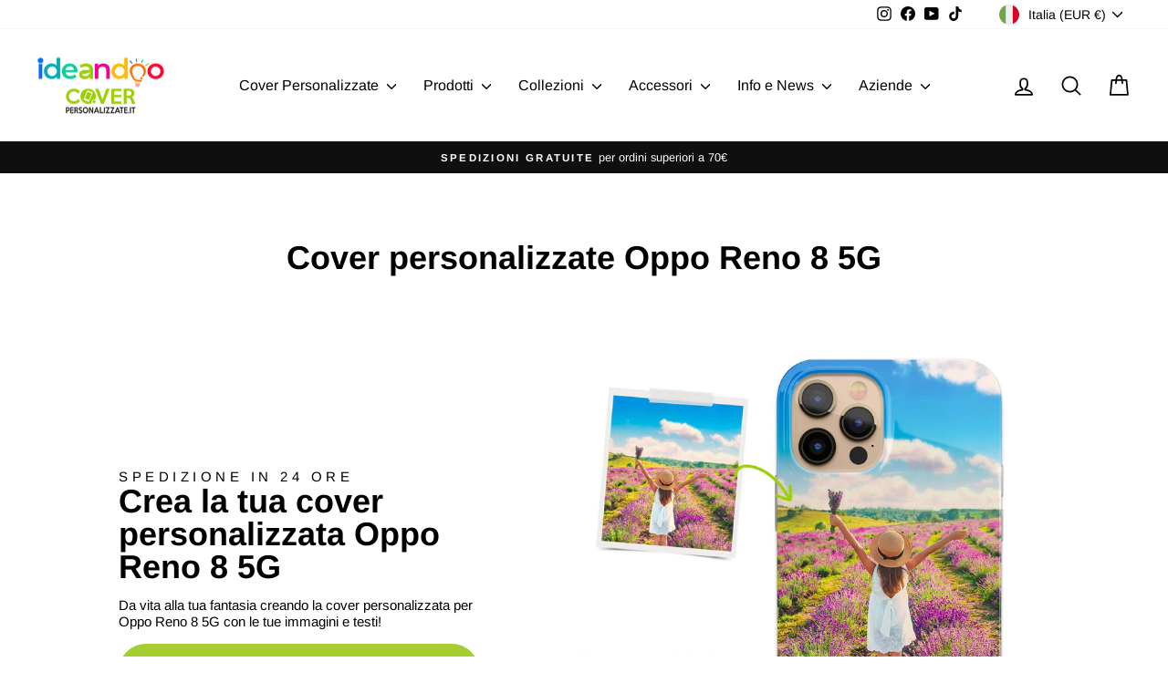

--- FILE ---
content_type: text/html; charset=utf-8
request_url: https://coverpersonalizzate.it/collections/cover-personalizzate-oppo-reno-8-5g
body_size: 43419
content:
<!doctype html>
<html class="no-js" lang="it" dir="ltr">
<head>


  <meta name="google-site-verification" content="bTTL7jKlVZ-vHM72m57-Gi14BmmfITMDjL0wQjGXeK0" />
  <meta charset="utf-8">
  <meta http-equiv="X-UA-Compatible" content="IE=edge,chrome=1">
  <meta name="viewport" content="width=device-width,initial-scale=1">
  <meta name="theme-color" content="#a7ce30">
  <link rel="canonical" href="https://coverpersonalizzate.it/collections/cover-personalizzate-oppo-reno-8-5g">
  <link rel="preconnect" href="https://cdn.shopify.com" crossorigin>
  <link rel="preconnect" href="https://fonts.shopifycdn.com" crossorigin>
  <link rel="dns-prefetch" href="https://productreviews.shopifycdn.com">
  <link rel="dns-prefetch" href="https://ajax.googleapis.com">
  <link rel="dns-prefetch" href="https://maps.googleapis.com">
  <link rel="dns-prefetch" href="https://maps.gstatic.com"><link rel="shortcut icon" href="//coverpersonalizzate.it/cdn/shop/files/favicon_32x32.png?v=1625735407" type="image/png" /><title>Cover personalizzate Oppo Reno 8 5G
&ndash; Coverpersonalizzate.it - Ideandoo
</title>
<meta name="description" content="Qui troverete tante idee di cover personalizzate Oppo Reno 8 5G ognuna è personalizzabile in modo differente. Scegli quella che ti piace di più e crea la tua!"><meta property="og:site_name" content="Coverpersonalizzate.it - Ideandoo">
  <meta property="og:url" content="https://coverpersonalizzate.it/collections/cover-personalizzate-oppo-reno-8-5g">
  <meta property="og:title" content="Cover personalizzate Oppo Reno 8 5G">
  <meta property="og:type" content="website">
  <meta property="og:description" content="Qui troverete tante idee di cover personalizzate Oppo Reno 8 5G ognuna è personalizzabile in modo differente. Scegli quella che ti piace di più e crea la tua!"><meta property="og:image" content="http://coverpersonalizzate.it/cdn/shop/collections/collection-image-morbida-oppo-reno-8-5g.jpg?v=1676483736">
    <meta property="og:image:secure_url" content="https://coverpersonalizzate.it/cdn/shop/collections/collection-image-morbida-oppo-reno-8-5g.jpg?v=1676483736">
    <meta property="og:image:width" content="1500">
    <meta property="og:image:height" content="1500"><meta name="twitter:site" content="@">
  <meta name="twitter:card" content="summary_large_image">
  <meta name="twitter:title" content="Cover personalizzate Oppo Reno 8 5G">
  <meta name="twitter:description" content="Qui troverete tante idee di cover personalizzate Oppo Reno 8 5G ognuna è personalizzabile in modo differente. Scegli quella che ti piace di più e crea la tua!">
<style data-shopify>@font-face {
  font-family: Arimo;
  font-weight: 700;
  font-style: normal;
  font-display: swap;
  src: url("//coverpersonalizzate.it/cdn/fonts/arimo/arimo_n7.1d2d0638e6a1228d86beb0e10006e3280ccb2d04.woff2") format("woff2"),
       url("//coverpersonalizzate.it/cdn/fonts/arimo/arimo_n7.f4b9139e8eac4a17b38b8707044c20f54c3be479.woff") format("woff");
}

  @font-face {
  font-family: Arimo;
  font-weight: 400;
  font-style: normal;
  font-display: swap;
  src: url("//coverpersonalizzate.it/cdn/fonts/arimo/arimo_n4.a7efb558ca22d2002248bbe6f302a98edee38e35.woff2") format("woff2"),
       url("//coverpersonalizzate.it/cdn/fonts/arimo/arimo_n4.0da809f7d1d5ede2a73be7094ac00741efdb6387.woff") format("woff");
}


  @font-face {
  font-family: Arimo;
  font-weight: 600;
  font-style: normal;
  font-display: swap;
  src: url("//coverpersonalizzate.it/cdn/fonts/arimo/arimo_n6.9c18b0befd86597f319b7d7f925727d04c262b32.woff2") format("woff2"),
       url("//coverpersonalizzate.it/cdn/fonts/arimo/arimo_n6.422bf6679b81a8bfb1b25d19299a53688390c2b9.woff") format("woff");
}

  @font-face {
  font-family: Arimo;
  font-weight: 400;
  font-style: italic;
  font-display: swap;
  src: url("//coverpersonalizzate.it/cdn/fonts/arimo/arimo_i4.438ddb21a1b98c7230698d70dc1a21df235701b2.woff2") format("woff2"),
       url("//coverpersonalizzate.it/cdn/fonts/arimo/arimo_i4.0e1908a0dc1ec32fabb5a03a0c9ee2083f82e3d7.woff") format("woff");
}

  @font-face {
  font-family: Arimo;
  font-weight: 600;
  font-style: italic;
  font-display: swap;
  src: url("//coverpersonalizzate.it/cdn/fonts/arimo/arimo_i6.f0bf3dae51f72fa5b2cefdfe865a6fbb7701a14c.woff2") format("woff2"),
       url("//coverpersonalizzate.it/cdn/fonts/arimo/arimo_i6.3489f579170784cd222ed21c14f1e8f1a3c0d044.woff") format("woff");
}

</style><link href="//coverpersonalizzate.it/cdn/shop/t/22/assets/theme.css?v=57583660671092389271695911665" rel="stylesheet" type="text/css" media="all" />
<style data-shopify>:root {
    --typeHeaderPrimary: Arimo;
    --typeHeaderFallback: sans-serif;
    --typeHeaderSize: 36px;
    --typeHeaderWeight: 700;
    --typeHeaderLineHeight: 1;
    --typeHeaderSpacing: 0.0em;

    --typeBasePrimary:Arimo;
    --typeBaseFallback:sans-serif;
    --typeBaseSize: 15px;
    --typeBaseWeight: 400;
    --typeBaseSpacing: 0.0em;
    --typeBaseLineHeight: 1.2;
    --typeBaselineHeightMinus01: 1.1;

    --typeCollectionTitle: 18px;

    --iconWeight: 4px;
    --iconLinecaps: round;

    
        --buttonRadius: 50px;
    

    --colorGridOverlayOpacity: 0.1;
    }

    .placeholder-content {
    background-image: linear-gradient(100deg, #ffffff 40%, #f7f7f7 63%, #ffffff 79%);
    }</style><script>
    document.documentElement.className = document.documentElement.className.replace('no-js', 'js');

    window.theme = window.theme || {};
    theme.routes = {
      home: "/",
      cart: "/cart.js",
      cartPage: "/cart",
      cartAdd: "/cart/add.js",
      cartChange: "/cart/change.js",
      search: "/search",
      predictiveSearch: "/search/suggest"
    };
    theme.strings = {
      soldOut: "Esaurito",
      unavailable: "Non disponibile",
      inStockLabel: "In magazzino, pronto per la spedizione",
      oneStockLabel: "Magazzino basso, [count] articolo rimasto",
      otherStockLabel: "Magazzino basso, [count] articoli rimasti",
      willNotShipUntil: "Pronto per la spedizione [date]",
      willBeInStockAfter: "Di nuovo in magazzino [date]",
      waitingForStock: "Inventario in arrivo",
      savePrice: "Salva [saved_amount]",
      cartEmpty: "Il tuo carrello è attualmente vuoto.",
      cartTermsConfirmation: "Devi accettare i termini e le condizioni di vendita per procedere al pagamento",
      searchCollections: "Collezioni",
      searchPages: "Pagine",
      searchArticles: "Articoli",
      productFrom: "da ",
      maxQuantity: "Puoi solo avere [quantity] di [title] nel tuo carrello."
    };
    theme.settings = {
      cartType: "page",
      isCustomerTemplate: false,
      moneyFormat: "€{{amount_with_comma_separator}}",
      saveType: "percent",
      productImageSize: "square",
      productImageCover: false,
      predictiveSearch: true,
      predictiveSearchType: null,
      predictiveSearchVendor: false,
      predictiveSearchPrice: true,
      quickView: false,
      themeName: 'Impulse',
      themeVersion: "7.3.4"
    };
  </script>

  <script>window.performance && window.performance.mark && window.performance.mark('shopify.content_for_header.start');</script><meta name="google-site-verification" content="bTTL7jKlVZ-vHM72m57-Gi14BmmfITMDjL0wQjGXeK0">
<meta name="facebook-domain-verification" content="doyefi096gx7lztrelgxr6lmb41hbw">
<meta id="shopify-digital-wallet" name="shopify-digital-wallet" content="/57236783282/digital_wallets/dialog">
<meta name="shopify-checkout-api-token" content="c22706c2c86086e0e92e17a8720c47ad">
<meta id="in-context-paypal-metadata" data-shop-id="57236783282" data-venmo-supported="false" data-environment="production" data-locale="it_IT" data-paypal-v4="true" data-currency="EUR">
<link rel="alternate" type="application/atom+xml" title="Feed" href="/collections/cover-personalizzate-oppo-reno-8-5g.atom" />
<link rel="alternate" hreflang="x-default" href="https://coverpersonalizzate.it/collections/cover-personalizzate-oppo-reno-8-5g">
<link rel="alternate" hreflang="it" href="https://coverpersonalizzate.it/collections/cover-personalizzate-oppo-reno-8-5g">
<link rel="alternate" hreflang="it-DE" href="https://ideandoo.de/collections/cover-personalizzate-oppo-reno-8-5g">
<link rel="alternate" hreflang="it-FR" href="https://ideandoo.fr/collections/cover-personalizzate-oppo-reno-8-5g">
<link rel="alternate" hreflang="it-GB" href="https://ideandoo.co.uk/collections/cover-personalizzate-oppo-reno-8-5g">
<link rel="alternate" hreflang="it-ES" href="https://ideandoo.es/collections/cover-personalizzate-oppo-reno-8-5g">
<link rel="alternate" type="application/json+oembed" href="https://coverpersonalizzate.it/collections/cover-personalizzate-oppo-reno-8-5g.oembed">
<script async="async" src="/checkouts/internal/preloads.js?locale=it-IT"></script>
<link rel="preconnect" href="https://shop.app" crossorigin="anonymous">
<script async="async" src="https://shop.app/checkouts/internal/preloads.js?locale=it-IT&shop_id=57236783282" crossorigin="anonymous"></script>
<script id="apple-pay-shop-capabilities" type="application/json">{"shopId":57236783282,"countryCode":"IT","currencyCode":"EUR","merchantCapabilities":["supports3DS"],"merchantId":"gid:\/\/shopify\/Shop\/57236783282","merchantName":"Coverpersonalizzate.it - Ideandoo","requiredBillingContactFields":["postalAddress","email","phone"],"requiredShippingContactFields":["postalAddress","email","phone"],"shippingType":"shipping","supportedNetworks":["visa","maestro","masterCard","amex"],"total":{"type":"pending","label":"Coverpersonalizzate.it - Ideandoo","amount":"1.00"},"shopifyPaymentsEnabled":true,"supportsSubscriptions":true}</script>
<script id="shopify-features" type="application/json">{"accessToken":"c22706c2c86086e0e92e17a8720c47ad","betas":["rich-media-storefront-analytics"],"domain":"coverpersonalizzate.it","predictiveSearch":true,"shopId":57236783282,"locale":"it"}</script>
<script>var Shopify = Shopify || {};
Shopify.shop = "cover-personalizzate-mycd.myshopify.com";
Shopify.locale = "it";
Shopify.currency = {"active":"EUR","rate":"1.0"};
Shopify.country = "IT";
Shopify.theme = {"name":"Shover-custom-v.2.27042023","id":148864434500,"schema_name":"Impulse","schema_version":"7.3.4","theme_store_id":857,"role":"main"};
Shopify.theme.handle = "null";
Shopify.theme.style = {"id":null,"handle":null};
Shopify.cdnHost = "coverpersonalizzate.it/cdn";
Shopify.routes = Shopify.routes || {};
Shopify.routes.root = "/";</script>
<script type="module">!function(o){(o.Shopify=o.Shopify||{}).modules=!0}(window);</script>
<script>!function(o){function n(){var o=[];function n(){o.push(Array.prototype.slice.apply(arguments))}return n.q=o,n}var t=o.Shopify=o.Shopify||{};t.loadFeatures=n(),t.autoloadFeatures=n()}(window);</script>
<script>
  window.ShopifyPay = window.ShopifyPay || {};
  window.ShopifyPay.apiHost = "shop.app\/pay";
  window.ShopifyPay.redirectState = null;
</script>
<script id="shop-js-analytics" type="application/json">{"pageType":"collection"}</script>
<script defer="defer" async type="module" src="//coverpersonalizzate.it/cdn/shopifycloud/shop-js/modules/v2/client.init-shop-cart-sync_B0kkjBRt.it.esm.js"></script>
<script defer="defer" async type="module" src="//coverpersonalizzate.it/cdn/shopifycloud/shop-js/modules/v2/chunk.common_AgTufRUD.esm.js"></script>
<script type="module">
  await import("//coverpersonalizzate.it/cdn/shopifycloud/shop-js/modules/v2/client.init-shop-cart-sync_B0kkjBRt.it.esm.js");
await import("//coverpersonalizzate.it/cdn/shopifycloud/shop-js/modules/v2/chunk.common_AgTufRUD.esm.js");

  window.Shopify.SignInWithShop?.initShopCartSync?.({"fedCMEnabled":true,"windoidEnabled":true});

</script>
<script>
  window.Shopify = window.Shopify || {};
  if (!window.Shopify.featureAssets) window.Shopify.featureAssets = {};
  window.Shopify.featureAssets['shop-js'] = {"shop-cart-sync":["modules/v2/client.shop-cart-sync_XOjUULQV.it.esm.js","modules/v2/chunk.common_AgTufRUD.esm.js"],"init-fed-cm":["modules/v2/client.init-fed-cm_CFGyCp6W.it.esm.js","modules/v2/chunk.common_AgTufRUD.esm.js"],"shop-button":["modules/v2/client.shop-button_D8PBjgvE.it.esm.js","modules/v2/chunk.common_AgTufRUD.esm.js"],"shop-cash-offers":["modules/v2/client.shop-cash-offers_UU-Uz0VT.it.esm.js","modules/v2/chunk.common_AgTufRUD.esm.js","modules/v2/chunk.modal_B6cKP347.esm.js"],"init-windoid":["modules/v2/client.init-windoid_DoFDvLIZ.it.esm.js","modules/v2/chunk.common_AgTufRUD.esm.js"],"shop-toast-manager":["modules/v2/client.shop-toast-manager_B4ykeoIZ.it.esm.js","modules/v2/chunk.common_AgTufRUD.esm.js"],"init-shop-email-lookup-coordinator":["modules/v2/client.init-shop-email-lookup-coordinator_CSPRSD92.it.esm.js","modules/v2/chunk.common_AgTufRUD.esm.js"],"init-shop-cart-sync":["modules/v2/client.init-shop-cart-sync_B0kkjBRt.it.esm.js","modules/v2/chunk.common_AgTufRUD.esm.js"],"avatar":["modules/v2/client.avatar_BTnouDA3.it.esm.js"],"pay-button":["modules/v2/client.pay-button_CPiJlQ5G.it.esm.js","modules/v2/chunk.common_AgTufRUD.esm.js"],"init-customer-accounts":["modules/v2/client.init-customer-accounts_C_Urp9Ri.it.esm.js","modules/v2/client.shop-login-button_BPreIq_c.it.esm.js","modules/v2/chunk.common_AgTufRUD.esm.js","modules/v2/chunk.modal_B6cKP347.esm.js"],"init-shop-for-new-customer-accounts":["modules/v2/client.init-shop-for-new-customer-accounts_Yq_StG--.it.esm.js","modules/v2/client.shop-login-button_BPreIq_c.it.esm.js","modules/v2/chunk.common_AgTufRUD.esm.js","modules/v2/chunk.modal_B6cKP347.esm.js"],"shop-login-button":["modules/v2/client.shop-login-button_BPreIq_c.it.esm.js","modules/v2/chunk.common_AgTufRUD.esm.js","modules/v2/chunk.modal_B6cKP347.esm.js"],"init-customer-accounts-sign-up":["modules/v2/client.init-customer-accounts-sign-up_DwpZPwLB.it.esm.js","modules/v2/client.shop-login-button_BPreIq_c.it.esm.js","modules/v2/chunk.common_AgTufRUD.esm.js","modules/v2/chunk.modal_B6cKP347.esm.js"],"shop-follow-button":["modules/v2/client.shop-follow-button_DF4PngeR.it.esm.js","modules/v2/chunk.common_AgTufRUD.esm.js","modules/v2/chunk.modal_B6cKP347.esm.js"],"checkout-modal":["modules/v2/client.checkout-modal_oq8wp8Y_.it.esm.js","modules/v2/chunk.common_AgTufRUD.esm.js","modules/v2/chunk.modal_B6cKP347.esm.js"],"lead-capture":["modules/v2/client.lead-capture_gcFup1jy.it.esm.js","modules/v2/chunk.common_AgTufRUD.esm.js","modules/v2/chunk.modal_B6cKP347.esm.js"],"shop-login":["modules/v2/client.shop-login_DiId8eKP.it.esm.js","modules/v2/chunk.common_AgTufRUD.esm.js","modules/v2/chunk.modal_B6cKP347.esm.js"],"payment-terms":["modules/v2/client.payment-terms_DTfZn2x7.it.esm.js","modules/v2/chunk.common_AgTufRUD.esm.js","modules/v2/chunk.modal_B6cKP347.esm.js"]};
</script>
<script>(function() {
  var isLoaded = false;
  function asyncLoad() {
    if (isLoaded) return;
    isLoaded = true;
    var urls = ["https:\/\/portal.zakeke.com\/Scripts\/integration\/shopify\/product.js?shop=cover-personalizzate-mycd.myshopify.com","https:\/\/app.posterlyapp.io\/redirector.js?shop=cover-personalizzate-mycd.myshopify.com","https:\/\/d1639lhkj5l89m.cloudfront.net\/js\/storefront\/uppromote.js?shop=cover-personalizzate-mycd.myshopify.com"];
    for (var i = 0; i < urls.length; i++) {
      var s = document.createElement('script');
      s.type = 'text/javascript';
      s.async = true;
      s.src = urls[i];
      var x = document.getElementsByTagName('script')[0];
      x.parentNode.insertBefore(s, x);
    }
  };
  if(window.attachEvent) {
    window.attachEvent('onload', asyncLoad);
  } else {
    window.addEventListener('load', asyncLoad, false);
  }
})();</script>
<script id="__st">var __st={"a":57236783282,"offset":3600,"reqid":"22077942-99df-4b6c-8f8c-e0592a7448f8-1768818365","pageurl":"coverpersonalizzate.it\/collections\/cover-personalizzate-oppo-reno-8-5g","u":"3fc25d5a7977","p":"collection","rtyp":"collection","rid":293813813426};</script>
<script>window.ShopifyPaypalV4VisibilityTracking = true;</script>
<script id="captcha-bootstrap">!function(){'use strict';const t='contact',e='account',n='new_comment',o=[[t,t],['blogs',n],['comments',n],[t,'customer']],c=[[e,'customer_login'],[e,'guest_login'],[e,'recover_customer_password'],[e,'create_customer']],r=t=>t.map((([t,e])=>`form[action*='/${t}']:not([data-nocaptcha='true']) input[name='form_type'][value='${e}']`)).join(','),a=t=>()=>t?[...document.querySelectorAll(t)].map((t=>t.form)):[];function s(){const t=[...o],e=r(t);return a(e)}const i='password',u='form_key',d=['recaptcha-v3-token','g-recaptcha-response','h-captcha-response',i],f=()=>{try{return window.sessionStorage}catch{return}},m='__shopify_v',_=t=>t.elements[u];function p(t,e,n=!1){try{const o=window.sessionStorage,c=JSON.parse(o.getItem(e)),{data:r}=function(t){const{data:e,action:n}=t;return t[m]||n?{data:e,action:n}:{data:t,action:n}}(c);for(const[e,n]of Object.entries(r))t.elements[e]&&(t.elements[e].value=n);n&&o.removeItem(e)}catch(o){console.error('form repopulation failed',{error:o})}}const l='form_type',E='cptcha';function T(t){t.dataset[E]=!0}const w=window,h=w.document,L='Shopify',v='ce_forms',y='captcha';let A=!1;((t,e)=>{const n=(g='f06e6c50-85a8-45c8-87d0-21a2b65856fe',I='https://cdn.shopify.com/shopifycloud/storefront-forms-hcaptcha/ce_storefront_forms_captcha_hcaptcha.v1.5.2.iife.js',D={infoText:'Protetto da hCaptcha',privacyText:'Privacy',termsText:'Termini'},(t,e,n)=>{const o=w[L][v],c=o.bindForm;if(c)return c(t,g,e,D).then(n);var r;o.q.push([[t,g,e,D],n]),r=I,A||(h.body.append(Object.assign(h.createElement('script'),{id:'captcha-provider',async:!0,src:r})),A=!0)});var g,I,D;w[L]=w[L]||{},w[L][v]=w[L][v]||{},w[L][v].q=[],w[L][y]=w[L][y]||{},w[L][y].protect=function(t,e){n(t,void 0,e),T(t)},Object.freeze(w[L][y]),function(t,e,n,w,h,L){const[v,y,A,g]=function(t,e,n){const i=e?o:[],u=t?c:[],d=[...i,...u],f=r(d),m=r(i),_=r(d.filter((([t,e])=>n.includes(e))));return[a(f),a(m),a(_),s()]}(w,h,L),I=t=>{const e=t.target;return e instanceof HTMLFormElement?e:e&&e.form},D=t=>v().includes(t);t.addEventListener('submit',(t=>{const e=I(t);if(!e)return;const n=D(e)&&!e.dataset.hcaptchaBound&&!e.dataset.recaptchaBound,o=_(e),c=g().includes(e)&&(!o||!o.value);(n||c)&&t.preventDefault(),c&&!n&&(function(t){try{if(!f())return;!function(t){const e=f();if(!e)return;const n=_(t);if(!n)return;const o=n.value;o&&e.removeItem(o)}(t);const e=Array.from(Array(32),(()=>Math.random().toString(36)[2])).join('');!function(t,e){_(t)||t.append(Object.assign(document.createElement('input'),{type:'hidden',name:u})),t.elements[u].value=e}(t,e),function(t,e){const n=f();if(!n)return;const o=[...t.querySelectorAll(`input[type='${i}']`)].map((({name:t})=>t)),c=[...d,...o],r={};for(const[a,s]of new FormData(t).entries())c.includes(a)||(r[a]=s);n.setItem(e,JSON.stringify({[m]:1,action:t.action,data:r}))}(t,e)}catch(e){console.error('failed to persist form',e)}}(e),e.submit())}));const S=(t,e)=>{t&&!t.dataset[E]&&(n(t,e.some((e=>e===t))),T(t))};for(const o of['focusin','change'])t.addEventListener(o,(t=>{const e=I(t);D(e)&&S(e,y())}));const B=e.get('form_key'),M=e.get(l),P=B&&M;t.addEventListener('DOMContentLoaded',(()=>{const t=y();if(P)for(const e of t)e.elements[l].value===M&&p(e,B);[...new Set([...A(),...v().filter((t=>'true'===t.dataset.shopifyCaptcha))])].forEach((e=>S(e,t)))}))}(h,new URLSearchParams(w.location.search),n,t,e,['guest_login'])})(!0,!0)}();</script>
<script integrity="sha256-4kQ18oKyAcykRKYeNunJcIwy7WH5gtpwJnB7kiuLZ1E=" data-source-attribution="shopify.loadfeatures" defer="defer" src="//coverpersonalizzate.it/cdn/shopifycloud/storefront/assets/storefront/load_feature-a0a9edcb.js" crossorigin="anonymous"></script>
<script crossorigin="anonymous" defer="defer" src="//coverpersonalizzate.it/cdn/shopifycloud/storefront/assets/shopify_pay/storefront-65b4c6d7.js?v=20250812"></script>
<script data-source-attribution="shopify.dynamic_checkout.dynamic.init">var Shopify=Shopify||{};Shopify.PaymentButton=Shopify.PaymentButton||{isStorefrontPortableWallets:!0,init:function(){window.Shopify.PaymentButton.init=function(){};var t=document.createElement("script");t.src="https://coverpersonalizzate.it/cdn/shopifycloud/portable-wallets/latest/portable-wallets.it.js",t.type="module",document.head.appendChild(t)}};
</script>
<script data-source-attribution="shopify.dynamic_checkout.buyer_consent">
  function portableWalletsHideBuyerConsent(e){var t=document.getElementById("shopify-buyer-consent"),n=document.getElementById("shopify-subscription-policy-button");t&&n&&(t.classList.add("hidden"),t.setAttribute("aria-hidden","true"),n.removeEventListener("click",e))}function portableWalletsShowBuyerConsent(e){var t=document.getElementById("shopify-buyer-consent"),n=document.getElementById("shopify-subscription-policy-button");t&&n&&(t.classList.remove("hidden"),t.removeAttribute("aria-hidden"),n.addEventListener("click",e))}window.Shopify?.PaymentButton&&(window.Shopify.PaymentButton.hideBuyerConsent=portableWalletsHideBuyerConsent,window.Shopify.PaymentButton.showBuyerConsent=portableWalletsShowBuyerConsent);
</script>
<script data-source-attribution="shopify.dynamic_checkout.cart.bootstrap">document.addEventListener("DOMContentLoaded",(function(){function t(){return document.querySelector("shopify-accelerated-checkout-cart, shopify-accelerated-checkout")}if(t())Shopify.PaymentButton.init();else{new MutationObserver((function(e,n){t()&&(Shopify.PaymentButton.init(),n.disconnect())})).observe(document.body,{childList:!0,subtree:!0})}}));
</script>
<script id='scb4127' type='text/javascript' async='' src='https://coverpersonalizzate.it/cdn/shopifycloud/privacy-banner/storefront-banner.js'></script><link id="shopify-accelerated-checkout-styles" rel="stylesheet" media="screen" href="https://coverpersonalizzate.it/cdn/shopifycloud/portable-wallets/latest/accelerated-checkout-backwards-compat.css" crossorigin="anonymous">
<style id="shopify-accelerated-checkout-cart">
        #shopify-buyer-consent {
  margin-top: 1em;
  display: inline-block;
  width: 100%;
}

#shopify-buyer-consent.hidden {
  display: none;
}

#shopify-subscription-policy-button {
  background: none;
  border: none;
  padding: 0;
  text-decoration: underline;
  font-size: inherit;
  cursor: pointer;
}

#shopify-subscription-policy-button::before {
  box-shadow: none;
}

      </style>

<script>window.performance && window.performance.mark && window.performance.mark('shopify.content_for_header.end');</script>
<script>window.BOLD = window.BOLD || {};
    window.BOLD.common = window.BOLD.common || {};
    window.BOLD.common.Shopify = window.BOLD.common.Shopify || {};
    window.BOLD.common.Shopify.shop = {
      domain: 'coverpersonalizzate.it',
      permanent_domain: 'cover-personalizzate-mycd.myshopify.com',
      url: 'https://coverpersonalizzate.it',
      secure_url: 'https://coverpersonalizzate.it',money_format: "€{{amount_with_comma_separator}}",currency: "EUR"
    };
    window.BOLD.common.Shopify.customer = {
      id: null,
      tags: null,
    };
    window.BOLD.common.Shopify.cart = {"note":null,"attributes":{},"original_total_price":0,"total_price":0,"total_discount":0,"total_weight":0.0,"item_count":0,"items":[],"requires_shipping":false,"currency":"EUR","items_subtotal_price":0,"cart_level_discount_applications":[],"checkout_charge_amount":0};
    window.BOLD.common.template = 'collection';window.BOLD.common.Shopify.formatMoney = function(money, format) {
        function n(t, e) {
            return "undefined" == typeof t ? e : t
        }
        function r(t, e, r, i) {
            if (e = n(e, 2),
                r = n(r, ","),
                i = n(i, "."),
            isNaN(t) || null == t)
                return 0;
            t = (t / 100).toFixed(e);
            var o = t.split(".")
                , a = o[0].replace(/(\d)(?=(\d\d\d)+(?!\d))/g, "$1" + r)
                , s = o[1] ? i + o[1] : "";
            return a + s
        }
        "string" == typeof money && (money = money.replace(".", ""));
        var i = ""
            , o = /\{\{\s*(\w+)\s*\}\}/
            , a = format || window.BOLD.common.Shopify.shop.money_format || window.Shopify.money_format || "$ {{ amount }}";
        switch (a.match(o)[1]) {
            case "amount":
                i = r(money, 2, ",", ".");
                break;
            case "amount_no_decimals":
                i = r(money, 0, ",", ".");
                break;
            case "amount_with_comma_separator":
                i = r(money, 2, ".", ",");
                break;
            case "amount_no_decimals_with_comma_separator":
                i = r(money, 0, ".", ",");
                break;
            case "amount_with_space_separator":
                i = r(money, 2, " ", ",");
                break;
            case "amount_no_decimals_with_space_separator":
                i = r(money, 0, " ", ",");
                break;
            case "amount_with_apostrophe_separator":
                i = r(money, 2, "'", ".");
                break;
        }
        return a.replace(o, i);
    };
    window.BOLD.common.Shopify.saveProduct = function (handle, product) {
      if (typeof handle === 'string' && typeof window.BOLD.common.Shopify.products[handle] === 'undefined') {
        if (typeof product === 'number') {
          window.BOLD.common.Shopify.handles[product] = handle;
          product = { id: product };
        }
        window.BOLD.common.Shopify.products[handle] = product;
      }
    };
    window.BOLD.common.Shopify.saveVariant = function (variant_id, variant) {
      if (typeof variant_id === 'number' && typeof window.BOLD.common.Shopify.variants[variant_id] === 'undefined') {
        window.BOLD.common.Shopify.variants[variant_id] = variant;
      }
    };window.BOLD.common.Shopify.products = window.BOLD.common.Shopify.products || {};
    window.BOLD.common.Shopify.variants = window.BOLD.common.Shopify.variants || {};
    window.BOLD.common.Shopify.handles = window.BOLD.common.Shopify.handles || {};window.BOLD.common.Shopify.saveProduct(null, null);window.BOLD.apps_installed = {"Product Options":2} || {};window.BOLD.common.Shopify.saveProduct("cover-personalizzata-oppo-reno-8-5g", 7613601611954);window.BOLD.common.Shopify.saveVariant(42884662952114, { product_id: 7613601611954, product_handle: "cover-personalizzata-oppo-reno-8-5g", price: 1390, group_id: '', csp_metafield: {}});window.BOLD.common.Shopify.saveVariant(42884662984882, { product_id: 7613601611954, product_handle: "cover-personalizzata-oppo-reno-8-5g", price: 1980, group_id: '', csp_metafield: {}});window.BOLD.common.Shopify.metafields = window.BOLD.common.Shopify.metafields || {};window.BOLD.common.Shopify.metafields["bold_rp"] = {};window.BOLD.common.Shopify.metafields["bold_csp_defaults"] = {};window.BOLD.common.cacheParams = window.BOLD.common.cacheParams || {};
</script><script>
    window.BOLD.common.cacheParams.options = 1768217374;
</script>
<link href="//coverpersonalizzate.it/cdn/shop/t/22/assets/bold-options.css?v=116076407416706882081683640302" rel="stylesheet" type="text/css" media="all" />
<script src="https://options.shopapps.site/js/options.js" type="text/javascript"></script>
  

  <script src="//coverpersonalizzate.it/cdn/shop/t/22/assets/vendor-scripts-v11.js" defer="defer"></script><link rel="stylesheet" href="//coverpersonalizzate.it/cdn/shop/t/22/assets/country-flags.css"><script src="//coverpersonalizzate.it/cdn/shop/t/22/assets/theme.js?v=137436199022560166481683214367" defer="defer"></script>

  <!-- Google Tag Manager -->
<script>
window.dataLayer = window.dataLayer || [];
</script>
<script>(function(w,d,s,l,i){w[l]=w[l]||[];w[l].push({'gtm.start':
new Date().getTime(),event:'gtm.js'});var f=d.getElementsByTagName(s)[0],
j=d.createElement(s),dl=l!='dataLayer'?'&l='+l:'';j.async=true;j.src=
'https://www.googletagmanager.com/gtm.js?id='+i+dl;f.parentNode.insertBefore(j,f);
})(window,document,'script','dataLayer','GTM-T597JJ3');</script>
<!-- End Google Tag Manager -->
<!-- BEGIN app block: shopify://apps/wrapped/blocks/app-embed/1714fc7d-e525-4a14-8c3e-1b6ed95734c5 --><script type="module" src="https://cdn.shopify.com/storefront/web-components.js"></script>
<!-- BEGIN app snippet: app-embed.settings --><script type="text/javascript">
  window.Wrapped = { ...window.Wrapped };
  window.Wrapped.options = {"product":{"settings":{"optionMode":"advanced","visibilityTag":"wrapped:disabled","giftMessage":false,"giftMessageMaxChars":250,"giftSender":false,"giftReceiver":false,"giftMessageRequired":false,"giftSenderRequired":false,"giftReceiverRequired":false,"giftMessageEmoji":true,"giftSenderEmoji":true,"giftReceiverEmoji":true,"giftOptionLabels":{"primary":"Select a gift option"},"giftCheckboxLabels":{"primary":"🎁 Confezione regalo"},"giftMessageLabels":{"primary":"Aggiungi un messaggio regalo personalizzato al tuo ordine:"},"giftMessagePlaceholderLabels":{"primary":"Write your message here..."},"giftSenderLabels":{"primary":"Mittente:"},"giftSenderPlaceholderLabels":{"primary":"Sender name"},"giftReceiverLabels":{"primary":"Destinatario:"},"giftReceiverPlaceholderLabels":{"primary":"Receiver name"},"saveLabels":{"primary":"Save"},"removeLabels":{"primary":"Remove"},"unavailableLabels":{"primary":"Unavailable"},"visibilityHelperLabels":{"primary":"Unavailable for one or more items in your cart"},"requiredFieldLabels":{"primary":"Please fill out this field."},"emojiFieldLabels":{"primary":"Emoji characters are not permitted."},"ordersLimitReached":false,"multipleGiftVariants":true},"datafields":{"checkbox":"Gift Wrap","message":"Gift Message","sender":"Gift Sender","receiver":"Gift Receiver","variant":"Gift Option"},"product":{"handle":"gift-wrap","image":"https:\/\/cdn.shopify.com\/s\/files\/1\/0572\/3678\/3282\/products\/gift-pack_600x600.jpg?v=1668158134","priceMode":"quantity","hiddenInventory":false,"hiddenVisibility":false,"variantPricingPaid":true,"variantPricingFree":false,"bundles":false,"id":7518390419634,"gid":"gid:\/\/shopify\/Product\/7518390419634","variants":[{"availableForSale":true,"title":"Cartoncino decorato","price":2.9,"id":42569457959090,"imageSrc":null,"boxItemLimit":"2","boxWeightLimit":"3.0"}]},"blocks":[{"id":"82d66f3c-0514-4d31-9012-d7e61b73ef66","blockType":"cart_page","modal":false,"pricing":true,"refresh":true,"primaryCheckbox":true,"previewImage":false,"variantAppearance":"menu","labels":{"primary":null},"targets":{"130239529138":{"id":"985a1d15-c9ba-4c1b-bb54-c6f6a83f2508","selector":"main form[action*=\"\/cart\"] div.cart__item div.cart__item-title","repositionedByDeveloper":false,"position":"beforeend","action":"cart:build","actionDeveloper":null,"actionType":"event","actionTypeDeveloper":null,"formTarget":null},"148864434500":{"id":"f37b93ee-ed03-4219-bf21-c82bfe083caf","selector":"main form[action*=\"\/cart\"] div.cart__item div.cart__item-title","repositionedByDeveloper":false,"position":"beforeend","action":"cart:build","actionDeveloper":null,"actionType":"event","actionTypeDeveloper":null,"formTarget":null}}}]}};
  window.Wrapped.settings = {"activated":true,"debug":false,"scripts":null,"styles":null,"skipFetchInterceptor":false,"skipXhrInterceptor":false,"token":"211ba3e0eb0a94d8e09c5a179c634c17"};
  window.Wrapped.settings.block = {"extension_background_primary_color":"#ffffff","extension_background_secondary_color":"#f3f3f3","extension_border_color":"rgba(0,0,0,0)","border_width":1,"border_radius":0,"spacing_scale":"--wrapped-spacing-scale-base","hover_style":"--wrapped-hover-style-light","font_color":"#000000","font_secondary_color":"#333333","font_scale":100,"form_element_text_color":"#333333","background_color":"#ffffff","border_color":"#000000","checkbox_radio_color":"rgba(0,0,0,0)","primary_button_text":"#ffffff","primary_button_surface":"#000000","primary_button_border":"rgba(0,0,0,0)","secondary_button_text":"#333333","secondary_button_surface":"#0000000f","secondary_button_border":"rgba(0,0,0,0)","media_fit":"fill","gift_thumbnail_size":60,"gift_thumbnail_position":"--wrapped-thumbnail-position-start"};
  window.Wrapped.settings.market = null;

  if (window.Wrapped.settings.debug) {
    const logStyle = 'background-color:black;color:#ffc863;font-size:12px;font-weight:400;padding:12px;border-radius:10px;'
    console.log('%c Gift options by Wrapped | Learn more at https://apps.shopify.com/wrapped', logStyle)
    console.debug('[wrapped:booting]', window.Wrapped)
  }
</script>
<!-- END app snippet --><!-- BEGIN app snippet: app-embed.styles -->
<style type="text/css">
:root {
  --wrapped-background-color: #ffffff;

  --wrapped-extension-background-primary-color: #ffffff;
  --wrapped-extension-background-secondary-color: #f3f3f3;

  --wrapped-extension-border-color: rgba(0,0,0,0);

  --wrapped-border-color: #000000;
  
  
    --wrapped-border-radius: min(0px, 24px);
  
  --wrapped-border-width: 1px;

  --wrapped-checkbox-accent-color: rgba(0,0,0,0);

  --wrapped-checkbox--label-left: flex-start;
  --wrapped-checkbox--label-center: center;
  --wrapped-checkbox--label-right: flex-end;

  --wrapped-default-padding: 0.5em;
  --wrapped-container-padding: 0.5em;

  --wrapped-font-color: #000000;
  --wrapped-font-size-default: 16px;
  --wrapped-font-scale: 1.0;

  --wrapped-font-size: calc(var(--wrapped-font-size-default) * var(--wrapped-font-scale));
  --wrapped-font-size-small: calc(var(--wrapped-font-size) * 0.8);
  --wrapped-font-size-smaller: calc(var(--wrapped-font-size) * 0.7);
  --wrapped-font-size-smallest: calc(var(--wrapped-font-size) * 0.65);

  --wrapped-component-bottom-padding: 0.5em;

  --wrapped-feature-max-height: 500px;

  --wrapped-textarea-min-height: 80px;

  --wrapped-thumbnail-position-start: -1;
  --wrapped-thumbnail-position-end: 2;
  --wrapped-thumbnail-position: var(--wrapped-thumbnail-position-start, -1);
  --wrapped-thumbnail-size: clamp(40px, 60px, 200px);

  --wrapped-extension-margin-block-start: 1em;
  --wrapped-extension-margin-block-end: 2em;

  --wrapped-unavailable-gift-variant-opacity: 0.4;
}


wrapped-extension {
  background-color: var(--wrapped-extension-background-primary-color) !important;
  border: 1px solid var(--wrapped-extension-border-color) !important;
  border-radius: var(--wrapped-border-radius) !important;
  display: block;
  color: var(--wrapped-font-color) !important;
  font-size: var(--wrapped-font-size) !important;
  height: fit-content !important;
  margin-block-start: var(--wrapped-extension-margin-block-start) !important;
  margin-block-end: var(--wrapped-extension-margin-block-end) !important;
  min-width: unset !important;
  max-width: 640px !important;
  overflow: hidden !important;
  padding: unset !important;
  width: unset !important;

  &:has([part="provider"][gift-variants-unavailable="true"]) {
    display: none !important;
  }
  &:has([part="provider"][is-filtered="true"]) {
    display: none !important;
  }
  &:has([part="provider"][is-gift-option="true"]) {
    display: none !important;
  }
  &:has([part="provider"][is-hidden="true"]) {
    border: none !important;
    display: none !important;
  }

  &:has(wrapped-cart-list-provider) {
    margin-left: auto !important;
    margin-right: 0 !important;
  }

  &[target-group="drawer"]:has(wrapped-cart-list-provider) {
    max-width: unset !important;
    margin-left: unset !important;
    margin-right: unset !important;
    margin-block-end: calc(var(--wrapped-extension-margin-block-end) * 0.5) !important;
  }
}

wrapped-extension * {
  font-size: inherit;
  font-family: inherit;
  color: inherit;
  letter-spacing: normal !important;
  line-height: normal !important;
  text-transform: unset !important;
  visibility: inherit !important;

  & input[type=text]::-webkit-input-placeholder, textarea::-webkit-input-placeholder, select::-webkit-input-placeholder {
    color: revert !important;
    opacity: revert !important;
  }
}

wrapped-extension [part="provider"] {
  display: flex;
  flex-direction: column;

  & [part="feature"][enabled="false"] {
    display: none;
    opacity: 0;
    visibility: hidden;
  }

  &[is-checked="true"] {
    &:has([enabled="true"]:not([singular="true"]):not([feature="checkbox"])) {
      & [feature="checkbox"] {
        border-bottom: 1px solid var(--wrapped-extension-border-color);
      }
    }

    & [part="feature"] {
      opacity: 1;
      max-height: var(--wrapped-feature-max-height);
      visibility: visible;
    }
  }

  &[hidden-checkbox="true"] {
    & [part="feature"] {
      opacity: 1;
      max-height: var(--wrapped-feature-max-height);
      visibility: visible;
    }

    & [feature="checkbox"] {
      display: none;
      opacity: 0;
      visibility: hidden;
    }

    
    &[is-checked="false"][has-gift-variants="true"] {
      & [feature="message"], [feature="sender-receiver"] {
        & input, textarea, span {
          pointer-events: none !important;
          cursor: none;
          opacity: 0.5;
        }
      }
    }
  }

  
  &[limited="true"] {
    cursor: none !important;
    pointer-events: none !important;
    opacity: 0.6 !important;

    & [part="container"] {
      & label {
        pointer-events: none !important;
      }
    }
  }

  
  &[saving="true"] {
    & [part="container"] {
      & label {
        pointer-events: none !important;

        & input[type="checkbox"], input[type="radio"], span {
          opacity: 0.7 !important;
          transition: opacity 300ms cubic-bezier(0.25, 0.1, 0.25, 1);
        }
      }

      & select {
        pointer-events: none !important;
        opacity: 0.7 !important;
        outline: none;
      }
    }
  }
}


wrapped-extension [part="feature"]:not([feature="checkbox"]) {
  background-color: var(--wrapped-extension-background-secondary-color);
  max-height: 0;
  opacity: 0;
  visibility: hidden;
  transition: padding-top 0.2s, opacity 0.2s, visibility 0.2s, max-height 0.2s cubic-bezier(0.42, 0, 0.58, 1);
}

wrapped-extension [part="feature"] {
  overflow: hidden !important;

  & [part="container"] {
    display: flex;
    flex-direction: column;
    row-gap: 0.25em;

    & label {
      align-items: center !important;
      column-gap: var(--wrapped-default-padding) !important;
      cursor: pointer !important;
      display: flex;
      line-height: normal !important;
      margin: 0 !important;
      pointer-events: auto !important;
      text-align: left !important;
      text-transform: unset !important;
    }
  }
}

wrapped-extension [feature="checkbox"] [part="container"] {
  padding: var(--wrapped-container-padding);

  & label {
    padding: 0 !important;

    & input[type="checkbox"] {
      cursor: pointer;
      appearance: auto !important;
      clip: unset !important;
      display: inline-block !important;
      height: var(--wrapped-font-size) !important;
      margin: 0  !important;
      min-height: revert !important;
      position: unset !important;
      top: unset !important;
      width: var(--wrapped-font-size) !important;

      &::before {
        content: unset !important;
      }
      &::after {
        content: unset !important;
      }

      &:checked::before {
        content: unset !important;
      }

      &:checked::after {
        content: unset !important;
      }
    }

    & span {
      &[part="label"] {
        border: unset !important;
        flex-grow: 1;
        padding: unset !important;
      }

      &[part="pricing"] {
        align-content: center;
        font-size: var(--wrapped-font-size-small);
        white-space: nowrap;
      }

      &[part="thumbnail"] {
        background-color: var(--wrapped-background-color);
        background-size: cover;
        background-position: center;
        background-repeat: no-repeat;
        border: 1px solid #ddd;
        border-color: var(--wrapped-border-color);
        border-radius: var(--wrapped-border-radius);
        min-height: var(--wrapped-thumbnail-size);
        max-height: var(--wrapped-thumbnail-size);
        min-width: var(--wrapped-thumbnail-size);
        max-width: var(--wrapped-thumbnail-size);
        height: 100%;
        width: 100%;
        display: inline-block;
        overflow: hidden;
        vertical-align: middle;
        order: var(--wrapped-thumbnail-position);

        
        margin-right: 0.6em;
        

        
      }
    }
  }

  
}

wrapped-extension [hidden-checkbox="false"] [feature="variant"][enabled="true"][singular="true"] {
  display: none;
}

wrapped-extension [feature="variant"] [part="container"] {
  padding: var(--wrapped-container-padding) var(--wrapped-container-padding) 0;

  & fieldset {
    background-color: var(--wrapped-background-color) !important;
    border-color: var(--wrapped-border-color) !important;
    border-radius: var(--wrapped-border-radius) !important;
    border-style: solid !important;
    border-width: var(--wrapped-border-width) !important;
    color: var(--wrapped-font-color) !important;
    font-family: inherit;
    font-size: calc(var(--wrapped-font-size) * 0.9) !important;
    margin-bottom: 0.5em !important;
    margin-left: 0 !important;
    margin-right: 0 !important;
    overflow-x: hidden !important;
    overflow-y: scroll !important;
    padding: 0 !important;
    max-height: calc(calc(var(--wrapped-feature-max-height) * 0.5) - calc(var(--wrapped-container-padding) * 4)) !important;
    min-width: 100% !important;
    max-width: 100% !important;
    width: 100% !important;
    -webkit-appearance: auto !important;
    -moz-appearance: auto !important;

    & label {
      background-color: initial;
      container-type: inline-size;
      padding: var(--wrapped-default-padding) calc(var(--wrapped-default-padding) / 2);
      margin-bottom: 0 !important;
      transition: background-color 0.1s, box-shadow 0.1s ease-out;
      transition-delay: 0.1s;
      width: auto;

      & input[type="radio"] {
        appearance: auto !important;
        clip: unset !important;
        cursor: default;
        display: inline-block !important;
        height: var(--wrapped-font-size) !important;
        margin: 0  !important;
        min-height: revert !important;
        position: unset !important;
        top: unset !important;
        vertical-align: top;
        width: var(--wrapped-font-size) !important;

        
      }

      & div[part="wrapper"] {
        display: flex;
        flex-direction: row;
        flex-grow: 1;

        & span {
          border: unset !important;
          font-size: var(--wrapped-font-size-small);

          &[part="title"] {
            width: 100%;
          }

          &[part="pricing"] {
            padding-right: calc(var(--wrapped-default-padding) / 2);
            white-space: nowrap;
          }
        }
      }

      @container (max-width: 400px) {
        div[part="wrapper"] {
          flex-direction: column;
        }
      }

      &[data-available="false"] {
        opacity: var(--wrapped-unavailable-gift-variant-opacity) !important;
        pointer-events: none !important;
      }

      &[data-filtered="true"] {
        opacity: var(--wrapped-unavailable-gift-variant-opacity) !important;
        pointer-events: none !important;
      }

      &:has(input:checked) {
        background-color: var(--wrapped-extension-background-secondary-color);
        box-shadow: inset 0px 10px 10px -10px rgba(0, 0, 0, 0.029);
      }

      &:hover {
        background-color: var(--wrapped-extension-background-secondary-color);
        box-shadow: inset 0px 10px 10px -10px rgba(0, 0, 0, 0.029);
        transition-delay: 0s;
      }
    }
  }

  & select {
    background-color: var(--wrapped-background-color) !important;
    background-image: none !important;
    border-color: var(--wrapped-border-color) !important;
    border-radius: var(--wrapped-border-radius) !important;
    border-style: solid !important;
    border-width: var(--wrapped-border-width) !important;
    color: var(--wrapped-font-color) !important;
    font-family: inherit;
    font-size: var(--wrapped-font-size-small) !important;
    height: auto;
    margin-bottom: 0.5em !important;
    padding: var(--wrapped-default-padding) !important;
    min-width: 100% !important;
    max-width: 100% !important;
    width: 100% !important;
    -webkit-appearance: auto !important;
    -moz-appearance: auto !important;
  }
}

wrapped-extension [feature="variant"][singular="true"] [part="container"] {
  & fieldset {
    display: none;
  }

  & select {
    display: none;
  }
}


wrapped-extension [feature="variant"][selector-type="images"] [part="container"] {
  & fieldset {
    & label {
      flex-direction: row;

      & input[type="radio"] {
        appearance: none !important;
        background-color: var(--wrapped-background-color) !important;
        background-position: center !important;
        background-repeat: no-repeat !important;
        background-size: cover !important;
        border-color: lightgrey !important;
        border-width: 0.2em !important;
        border-style: solid !important;
        border-radius: 0.4em !important;
        box-sizing: border-box !important;
        flex: 0 0 auto !important;
        width: var(--wrapped-thumbnail-size) !important;
        height: var(--wrapped-thumbnail-size) !important;
        min-width: 40px !important;
        max-width: 200px !important;
        -webkit-appearance: none !important;

        &:checked {
          
          border-color: var(--wrapped-border-color) !important;
          

          &::before {
            background-color: unset;
          }
        }
      }

      & div[part="wrapper"] {
        flex-direction: column;
      }
    }

    
    @media (max-width: 640px) {
      & label {
        flex-direction: column;

        & div[part="wrapper"] {
          padding-top: var(--wrapped-container-padding);
          width: 100%;
        }
      }
    }
  }
}


wrapped-extension [feature="variant"][selector-type="images-modern"] [part="container"] {
  & fieldset {
    background: none !important;
    border: none !important;
    display: grid !important;
    gap: calc(var(--wrapped-component-bottom-padding) * 0.8) !important;

    & label {
      opacity: 0.8 !important;

      margin: var(--wrapped-border-width) !important;
      flex-direction: row !important;
      padding: 2px !important;
      padding-right: var(--wrapped-container-padding) !important;

      box-sizing: border-box !important;
      box-shadow: 0 0 0 var(--wrapped-border-width) transparent !important;

      background-color: var(--wrapped-background-color) !important;
      border-color: color-mix(in srgb, var(--wrapped-border-color) 25%, transparent) !important;
      border-radius: var(--wrapped-border-radius) !important;
      border-style: solid !important;
      border-width: var(--wrapped-border-width) !important;
      color: var(--wrapped-font-color) !important;

      transition: box-shadow 0.2s cubic-bezier(0.25, 0.1, 0.25, 1),
                  border-color 0.2s cubic-bezier(0.25, 0.1, 0.25, 1),
                  opacity 0.1s cubic-bezier(0.25, 0.1, 0.25, 1) !important;

      & input[type="radio"] {
        cursor: pointer;
        appearance: none !important;
        background-color: var(--wrapped-background-color) !important;
        background-position: center !important;
        background-repeat: no-repeat !important;
        background-size: cover !important;
        border: none !important;
        border-radius: max(0px, calc(var(--wrapped-border-radius) - 2px)) !important;
        box-sizing: border-box !important;
        flex: 0 0 auto !important;
        width: var(--wrapped-thumbnail-size) !important;
        height: var(--wrapped-thumbnail-size) !important;
        min-width: 40px !important;
        max-width: 200px !important;
        -webkit-appearance: none !important;

        &:checked {
          
          border-color: var(--wrapped-border-color) !important;
          

          &::before {
            background-color: unset;
          }
        }
      }

      & div[part="wrapper"] {
        flex-direction: row;
        gap: var(--wrapped-container-padding);
      }

      &:has(input:checked) {
        border-color: var(--wrapped-checkbox-accent-color) !important;
        border-width: var(--wrapped-border-width) !important;
        box-shadow: 0 0 0 var(--wrapped-border-width) var(--wrapped-checkbox-accent-color) !important;

        pointer-events: none !important;
        opacity: 1 !important;
      }

      &:hover {
        opacity: 1 !important;
      }

      &[data-available="false"] {
        opacity: var(--wrapped-unavailable-gift-variant-opacity) !important;
        pointer-events: none !important;
      }

      &[data-filtered="true"] {
        opacity: var(--wrapped-unavailable-gift-variant-opacity) !important;
        pointer-events: none !important;
      }
    }
  }
}

wrapped-extension [feature="message"] [part="container"] {
  padding: var(--wrapped-container-padding);

  & textarea {
    background-color: var(--wrapped-background-color) !important;
    border-color: var(--wrapped-border-color) !important;
    border-radius: var(--wrapped-border-radius) !important;
    border-style: solid !important;
    border-width: var(--wrapped-border-width) !important;
    box-sizing: border-box;
    color: var(--wrapped-font-color) !important;
    font-size: var(--wrapped-font-size-small) !important;
    font-family: inherit;
    margin: 0 !important;
    min-height: var(--wrapped-textarea-min-height) !important;
    max-width: unset !important;
    min-width: unset !important;
    outline: none !important;
    padding: var(--wrapped-default-padding) !important;
    pointer-events: auto !important;
    width: 100% !important;
  }

  & [part="message-counter"] {
    align-self: flex-end !important;
    font-size: var(--wrapped-font-size-smallest) !important;
  }
}

wrapped-extension [feature="sender-receiver"] [part="container"] {
  flex-direction: row;
  justify-content: space-between;
  gap: 0.5em;
  padding: var(--wrapped-container-padding) var(--wrapped-container-padding) 0;

  & input[type="text"] {
    background-color: var(--wrapped-background-color) !important;
    border-color: var(--wrapped-border-color) !important;
    border-radius: var(--wrapped-border-radius) !important;
    border-style: solid !important;
    border-width: var(--wrapped-border-width) !important;
    box-sizing: border-box;
    box-shadow: none !important;
    color: var(--wrapped-font-color) !important;
    font-family: inherit;
    font-size: var(--wrapped-font-size-small) !important;
    height: auto;
    margin-bottom: 0.5em !important;
    max-width: 100% !important;
    min-width: 100% !important;
    outline: none !important;
    padding: var(--wrapped-default-padding) !important;
    text-indent: revert;
    width: 100% !important;
    -webkit-appearance: auto !important;
    -moz-appearance: auto !important;
  }

  & [part="sender"], [part="receiver"] {
    width: 100% !important;
  }
}

wrapped-extension [feature="sender-receiver"][fields="receiver"] [part="sender"],
wrapped-extension [feature="sender-receiver"][fields="sender"] [part="receiver"] {
  display: none;
}


body:has(wrapped-extension):has(wrapped-product-provider[bundles="false"][is-checked="true"]) {
  & shopify-accelerated-checkout {
    opacity: 0.5 !important;
    pointer-events: none !important;
  }
}
body:has(wrapped-gift-block[target-group="product-page"][gifting]) {
  & shopify-accelerated-checkout {
    opacity: 0.5 !important;
    pointer-events: none !important;
  }
}
</style>
<!-- END app snippet --><!-- BEGIN app snippet: app-embed.customizations --><script type="text/javascript">
  // store customizations
  if (window.Wrapped?.settings?.styles) {
    const styleElement = document.createElement('style')
    styleElement.type = 'text/css'
    styleElement.appendChild(document.createTextNode(window.Wrapped.settings.styles))
    document.head.appendChild(styleElement)
  }

  if (window.Wrapped?.settings?.scripts) {
    const scriptElement = document.createElement('script')
    scriptElement.type = 'text/javascript'
    scriptElement.appendChild(document.createTextNode(window.Wrapped.settings.scripts))
    document.head.appendChild(scriptElement)
  }

  // theme customizations
  if (window.Wrapped?.theme?.styles) {
    const styleElement = document.createElement('style')
    styleElement.type = 'text/css'
    styleElement.appendChild(document.createTextNode(window.Wrapped.theme.styles))
    document.head.appendChild(styleElement)
  }

  if (window.Wrapped?.theme?.scripts) {
    const scriptElement = document.createElement('script')
    scriptElement.type = 'text/javascript'
    scriptElement.appendChild(document.createTextNode(window.Wrapped.theme.scripts))
    document.head.appendChild(scriptElement)
  }
</script>
<!-- END app snippet -->


<!-- END app block --><script src="https://cdn.shopify.com/extensions/cfc76123-b24f-4e9a-a1dc-585518796af7/forms-2294/assets/shopify-forms-loader.js" type="text/javascript" defer="defer"></script>
<script src="https://cdn.shopify.com/extensions/019bcd04-8580-7352-82f2-7ada1a3785cf/wrapped-1716/assets/wrapped-app-embed.js" type="text/javascript" defer="defer"></script>
<link href="https://monorail-edge.shopifysvc.com" rel="dns-prefetch">
<script>(function(){if ("sendBeacon" in navigator && "performance" in window) {try {var session_token_from_headers = performance.getEntriesByType('navigation')[0].serverTiming.find(x => x.name == '_s').description;} catch {var session_token_from_headers = undefined;}var session_cookie_matches = document.cookie.match(/_shopify_s=([^;]*)/);var session_token_from_cookie = session_cookie_matches && session_cookie_matches.length === 2 ? session_cookie_matches[1] : "";var session_token = session_token_from_headers || session_token_from_cookie || "";function handle_abandonment_event(e) {var entries = performance.getEntries().filter(function(entry) {return /monorail-edge.shopifysvc.com/.test(entry.name);});if (!window.abandonment_tracked && entries.length === 0) {window.abandonment_tracked = true;var currentMs = Date.now();var navigation_start = performance.timing.navigationStart;var payload = {shop_id: 57236783282,url: window.location.href,navigation_start,duration: currentMs - navigation_start,session_token,page_type: "collection"};window.navigator.sendBeacon("https://monorail-edge.shopifysvc.com/v1/produce", JSON.stringify({schema_id: "online_store_buyer_site_abandonment/1.1",payload: payload,metadata: {event_created_at_ms: currentMs,event_sent_at_ms: currentMs}}));}}window.addEventListener('pagehide', handle_abandonment_event);}}());</script>
<script id="web-pixels-manager-setup">(function e(e,d,r,n,o){if(void 0===o&&(o={}),!Boolean(null===(a=null===(i=window.Shopify)||void 0===i?void 0:i.analytics)||void 0===a?void 0:a.replayQueue)){var i,a;window.Shopify=window.Shopify||{};var t=window.Shopify;t.analytics=t.analytics||{};var s=t.analytics;s.replayQueue=[],s.publish=function(e,d,r){return s.replayQueue.push([e,d,r]),!0};try{self.performance.mark("wpm:start")}catch(e){}var l=function(){var e={modern:/Edge?\/(1{2}[4-9]|1[2-9]\d|[2-9]\d{2}|\d{4,})\.\d+(\.\d+|)|Firefox\/(1{2}[4-9]|1[2-9]\d|[2-9]\d{2}|\d{4,})\.\d+(\.\d+|)|Chrom(ium|e)\/(9{2}|\d{3,})\.\d+(\.\d+|)|(Maci|X1{2}).+ Version\/(15\.\d+|(1[6-9]|[2-9]\d|\d{3,})\.\d+)([,.]\d+|)( \(\w+\)|)( Mobile\/\w+|) Safari\/|Chrome.+OPR\/(9{2}|\d{3,})\.\d+\.\d+|(CPU[ +]OS|iPhone[ +]OS|CPU[ +]iPhone|CPU IPhone OS|CPU iPad OS)[ +]+(15[._]\d+|(1[6-9]|[2-9]\d|\d{3,})[._]\d+)([._]\d+|)|Android:?[ /-](13[3-9]|1[4-9]\d|[2-9]\d{2}|\d{4,})(\.\d+|)(\.\d+|)|Android.+Firefox\/(13[5-9]|1[4-9]\d|[2-9]\d{2}|\d{4,})\.\d+(\.\d+|)|Android.+Chrom(ium|e)\/(13[3-9]|1[4-9]\d|[2-9]\d{2}|\d{4,})\.\d+(\.\d+|)|SamsungBrowser\/([2-9]\d|\d{3,})\.\d+/,legacy:/Edge?\/(1[6-9]|[2-9]\d|\d{3,})\.\d+(\.\d+|)|Firefox\/(5[4-9]|[6-9]\d|\d{3,})\.\d+(\.\d+|)|Chrom(ium|e)\/(5[1-9]|[6-9]\d|\d{3,})\.\d+(\.\d+|)([\d.]+$|.*Safari\/(?![\d.]+ Edge\/[\d.]+$))|(Maci|X1{2}).+ Version\/(10\.\d+|(1[1-9]|[2-9]\d|\d{3,})\.\d+)([,.]\d+|)( \(\w+\)|)( Mobile\/\w+|) Safari\/|Chrome.+OPR\/(3[89]|[4-9]\d|\d{3,})\.\d+\.\d+|(CPU[ +]OS|iPhone[ +]OS|CPU[ +]iPhone|CPU IPhone OS|CPU iPad OS)[ +]+(10[._]\d+|(1[1-9]|[2-9]\d|\d{3,})[._]\d+)([._]\d+|)|Android:?[ /-](13[3-9]|1[4-9]\d|[2-9]\d{2}|\d{4,})(\.\d+|)(\.\d+|)|Mobile Safari.+OPR\/([89]\d|\d{3,})\.\d+\.\d+|Android.+Firefox\/(13[5-9]|1[4-9]\d|[2-9]\d{2}|\d{4,})\.\d+(\.\d+|)|Android.+Chrom(ium|e)\/(13[3-9]|1[4-9]\d|[2-9]\d{2}|\d{4,})\.\d+(\.\d+|)|Android.+(UC? ?Browser|UCWEB|U3)[ /]?(15\.([5-9]|\d{2,})|(1[6-9]|[2-9]\d|\d{3,})\.\d+)\.\d+|SamsungBrowser\/(5\.\d+|([6-9]|\d{2,})\.\d+)|Android.+MQ{2}Browser\/(14(\.(9|\d{2,})|)|(1[5-9]|[2-9]\d|\d{3,})(\.\d+|))(\.\d+|)|K[Aa][Ii]OS\/(3\.\d+|([4-9]|\d{2,})\.\d+)(\.\d+|)/},d=e.modern,r=e.legacy,n=navigator.userAgent;return n.match(d)?"modern":n.match(r)?"legacy":"unknown"}(),u="modern"===l?"modern":"legacy",c=(null!=n?n:{modern:"",legacy:""})[u],f=function(e){return[e.baseUrl,"/wpm","/b",e.hashVersion,"modern"===e.buildTarget?"m":"l",".js"].join("")}({baseUrl:d,hashVersion:r,buildTarget:u}),m=function(e){var d=e.version,r=e.bundleTarget,n=e.surface,o=e.pageUrl,i=e.monorailEndpoint;return{emit:function(e){var a=e.status,t=e.errorMsg,s=(new Date).getTime(),l=JSON.stringify({metadata:{event_sent_at_ms:s},events:[{schema_id:"web_pixels_manager_load/3.1",payload:{version:d,bundle_target:r,page_url:o,status:a,surface:n,error_msg:t},metadata:{event_created_at_ms:s}}]});if(!i)return console&&console.warn&&console.warn("[Web Pixels Manager] No Monorail endpoint provided, skipping logging."),!1;try{return self.navigator.sendBeacon.bind(self.navigator)(i,l)}catch(e){}var u=new XMLHttpRequest;try{return u.open("POST",i,!0),u.setRequestHeader("Content-Type","text/plain"),u.send(l),!0}catch(e){return console&&console.warn&&console.warn("[Web Pixels Manager] Got an unhandled error while logging to Monorail."),!1}}}}({version:r,bundleTarget:l,surface:e.surface,pageUrl:self.location.href,monorailEndpoint:e.monorailEndpoint});try{o.browserTarget=l,function(e){var d=e.src,r=e.async,n=void 0===r||r,o=e.onload,i=e.onerror,a=e.sri,t=e.scriptDataAttributes,s=void 0===t?{}:t,l=document.createElement("script"),u=document.querySelector("head"),c=document.querySelector("body");if(l.async=n,l.src=d,a&&(l.integrity=a,l.crossOrigin="anonymous"),s)for(var f in s)if(Object.prototype.hasOwnProperty.call(s,f))try{l.dataset[f]=s[f]}catch(e){}if(o&&l.addEventListener("load",o),i&&l.addEventListener("error",i),u)u.appendChild(l);else{if(!c)throw new Error("Did not find a head or body element to append the script");c.appendChild(l)}}({src:f,async:!0,onload:function(){if(!function(){var e,d;return Boolean(null===(d=null===(e=window.Shopify)||void 0===e?void 0:e.analytics)||void 0===d?void 0:d.initialized)}()){var d=window.webPixelsManager.init(e)||void 0;if(d){var r=window.Shopify.analytics;r.replayQueue.forEach((function(e){var r=e[0],n=e[1],o=e[2];d.publishCustomEvent(r,n,o)})),r.replayQueue=[],r.publish=d.publishCustomEvent,r.visitor=d.visitor,r.initialized=!0}}},onerror:function(){return m.emit({status:"failed",errorMsg:"".concat(f," has failed to load")})},sri:function(e){var d=/^sha384-[A-Za-z0-9+/=]+$/;return"string"==typeof e&&d.test(e)}(c)?c:"",scriptDataAttributes:o}),m.emit({status:"loading"})}catch(e){m.emit({status:"failed",errorMsg:(null==e?void 0:e.message)||"Unknown error"})}}})({shopId: 57236783282,storefrontBaseUrl: "https://coverpersonalizzate.it",extensionsBaseUrl: "https://extensions.shopifycdn.com/cdn/shopifycloud/web-pixels-manager",monorailEndpoint: "https://monorail-edge.shopifysvc.com/unstable/produce_batch",surface: "storefront-renderer",enabledBetaFlags: ["2dca8a86"],webPixelsConfigList: [{"id":"2504786244","configuration":"{\"shopId\":\"69635\",\"env\":\"production\",\"metaData\":\"[]\"}","eventPayloadVersion":"v1","runtimeContext":"STRICT","scriptVersion":"8e11013497942cd9be82d03af35714e6","type":"APP","apiClientId":2773553,"privacyPurposes":[],"dataSharingAdjustments":{"protectedCustomerApprovalScopes":["read_customer_address","read_customer_email","read_customer_name","read_customer_personal_data","read_customer_phone"]}},{"id":"1042612548","configuration":"{\"config\":\"{\\\"pixel_id\\\":\\\"G-RV9CE5F1Y0\\\",\\\"target_country\\\":\\\"IT\\\",\\\"gtag_events\\\":[{\\\"type\\\":\\\"search\\\",\\\"action_label\\\":[\\\"G-RV9CE5F1Y0\\\",\\\"AW-1061850148\\\/x-uiCJ61qYAYEKSYqvoD\\\"]},{\\\"type\\\":\\\"begin_checkout\\\",\\\"action_label\\\":[\\\"G-RV9CE5F1Y0\\\",\\\"AW-1061850148\\\/nCxSCJu1qYAYEKSYqvoD\\\"]},{\\\"type\\\":\\\"view_item\\\",\\\"action_label\\\":[\\\"G-RV9CE5F1Y0\\\",\\\"AW-1061850148\\\/6GajCJW1qYAYEKSYqvoD\\\",\\\"MC-SH0X4LBZ1T\\\"]},{\\\"type\\\":\\\"purchase\\\",\\\"action_label\\\":[\\\"G-RV9CE5F1Y0\\\",\\\"AW-1061850148\\\/Yes7CJK1qYAYEKSYqvoD\\\",\\\"MC-SH0X4LBZ1T\\\"]},{\\\"type\\\":\\\"page_view\\\",\\\"action_label\\\":[\\\"G-RV9CE5F1Y0\\\",\\\"AW-1061850148\\\/Zt64CI-1qYAYEKSYqvoD\\\",\\\"MC-SH0X4LBZ1T\\\"]},{\\\"type\\\":\\\"add_payment_info\\\",\\\"action_label\\\":[\\\"G-RV9CE5F1Y0\\\",\\\"AW-1061850148\\\/wRx_CKG1qYAYEKSYqvoD\\\"]},{\\\"type\\\":\\\"add_to_cart\\\",\\\"action_label\\\":[\\\"G-RV9CE5F1Y0\\\",\\\"AW-1061850148\\\/U_sjCJi1qYAYEKSYqvoD\\\"]}],\\\"enable_monitoring_mode\\\":false}\"}","eventPayloadVersion":"v1","runtimeContext":"OPEN","scriptVersion":"b2a88bafab3e21179ed38636efcd8a93","type":"APP","apiClientId":1780363,"privacyPurposes":[],"dataSharingAdjustments":{"protectedCustomerApprovalScopes":["read_customer_address","read_customer_email","read_customer_name","read_customer_personal_data","read_customer_phone"]}},{"id":"471269700","configuration":"{\"pixel_id\":\"1769366636730064\",\"pixel_type\":\"facebook_pixel\",\"metaapp_system_user_token\":\"-\"}","eventPayloadVersion":"v1","runtimeContext":"OPEN","scriptVersion":"ca16bc87fe92b6042fbaa3acc2fbdaa6","type":"APP","apiClientId":2329312,"privacyPurposes":["ANALYTICS","MARKETING","SALE_OF_DATA"],"dataSharingAdjustments":{"protectedCustomerApprovalScopes":["read_customer_address","read_customer_email","read_customer_name","read_customer_personal_data","read_customer_phone"]}},{"id":"shopify-app-pixel","configuration":"{}","eventPayloadVersion":"v1","runtimeContext":"STRICT","scriptVersion":"0450","apiClientId":"shopify-pixel","type":"APP","privacyPurposes":["ANALYTICS","MARKETING"]},{"id":"shopify-custom-pixel","eventPayloadVersion":"v1","runtimeContext":"LAX","scriptVersion":"0450","apiClientId":"shopify-pixel","type":"CUSTOM","privacyPurposes":["ANALYTICS","MARKETING"]}],isMerchantRequest: false,initData: {"shop":{"name":"Coverpersonalizzate.it - Ideandoo","paymentSettings":{"currencyCode":"EUR"},"myshopifyDomain":"cover-personalizzate-mycd.myshopify.com","countryCode":"IT","storefrontUrl":"https:\/\/coverpersonalizzate.it"},"customer":null,"cart":null,"checkout":null,"productVariants":[],"purchasingCompany":null},},"https://coverpersonalizzate.it/cdn","fcfee988w5aeb613cpc8e4bc33m6693e112",{"modern":"","legacy":""},{"shopId":"57236783282","storefrontBaseUrl":"https:\/\/coverpersonalizzate.it","extensionBaseUrl":"https:\/\/extensions.shopifycdn.com\/cdn\/shopifycloud\/web-pixels-manager","surface":"storefront-renderer","enabledBetaFlags":"[\"2dca8a86\"]","isMerchantRequest":"false","hashVersion":"fcfee988w5aeb613cpc8e4bc33m6693e112","publish":"custom","events":"[[\"page_viewed\",{}],[\"collection_viewed\",{\"collection\":{\"id\":\"293813813426\",\"title\":\"Cover personalizzate Oppo Reno 8 5G\",\"productVariants\":[{\"price\":{\"amount\":13.9,\"currencyCode\":\"EUR\"},\"product\":{\"title\":\"Cover personalizzata Oppo Reno 8 5G\",\"vendor\":\"Coverpersonalizzate.it\",\"id\":\"7613601611954\",\"untranslatedTitle\":\"Cover personalizzata Oppo Reno 8 5G\",\"url\":\"\/products\/cover-personalizzata-oppo-reno-8-5g\",\"type\":\"Cover personalizzata\"},\"id\":\"42884662952114\",\"image\":{\"src\":\"\/\/coverpersonalizzate.it\/cdn\/shop\/products\/oppo-reno-8-5g_01.jpg?v=1676483724\"},\"sku\":\"COV-MO-TR-OP-REN85G-TRP\",\"title\":\"Stampa HD - Opaca\",\"untranslatedTitle\":\"Stampa HD - Opaca\"}]}}]]"});</script><script>
  window.ShopifyAnalytics = window.ShopifyAnalytics || {};
  window.ShopifyAnalytics.meta = window.ShopifyAnalytics.meta || {};
  window.ShopifyAnalytics.meta.currency = 'EUR';
  var meta = {"products":[{"id":7613601611954,"gid":"gid:\/\/shopify\/Product\/7613601611954","vendor":"Coverpersonalizzate.it","type":"Cover personalizzata","handle":"cover-personalizzata-oppo-reno-8-5g","variants":[{"id":42884662952114,"price":1390,"name":"Cover personalizzata Oppo Reno 8 5G - Stampa HD - Opaca","public_title":"Stampa HD - Opaca","sku":"COV-MO-TR-OP-REN85G-TRP"},{"id":42884662984882,"price":1980,"name":"Cover personalizzata Oppo Reno 8 5G - Stampa HD - Effetto Lucido","public_title":"Stampa HD - Effetto Lucido","sku":"COV-MO-TR-OP-REN85G-TRP-GLO"}],"remote":false}],"page":{"pageType":"collection","resourceType":"collection","resourceId":293813813426,"requestId":"22077942-99df-4b6c-8f8c-e0592a7448f8-1768818365"}};
  for (var attr in meta) {
    window.ShopifyAnalytics.meta[attr] = meta[attr];
  }
</script>
<script class="analytics">
  (function () {
    var customDocumentWrite = function(content) {
      var jquery = null;

      if (window.jQuery) {
        jquery = window.jQuery;
      } else if (window.Checkout && window.Checkout.$) {
        jquery = window.Checkout.$;
      }

      if (jquery) {
        jquery('body').append(content);
      }
    };

    var hasLoggedConversion = function(token) {
      if (token) {
        return document.cookie.indexOf('loggedConversion=' + token) !== -1;
      }
      return false;
    }

    var setCookieIfConversion = function(token) {
      if (token) {
        var twoMonthsFromNow = new Date(Date.now());
        twoMonthsFromNow.setMonth(twoMonthsFromNow.getMonth() + 2);

        document.cookie = 'loggedConversion=' + token + '; expires=' + twoMonthsFromNow;
      }
    }

    var trekkie = window.ShopifyAnalytics.lib = window.trekkie = window.trekkie || [];
    if (trekkie.integrations) {
      return;
    }
    trekkie.methods = [
      'identify',
      'page',
      'ready',
      'track',
      'trackForm',
      'trackLink'
    ];
    trekkie.factory = function(method) {
      return function() {
        var args = Array.prototype.slice.call(arguments);
        args.unshift(method);
        trekkie.push(args);
        return trekkie;
      };
    };
    for (var i = 0; i < trekkie.methods.length; i++) {
      var key = trekkie.methods[i];
      trekkie[key] = trekkie.factory(key);
    }
    trekkie.load = function(config) {
      trekkie.config = config || {};
      trekkie.config.initialDocumentCookie = document.cookie;
      var first = document.getElementsByTagName('script')[0];
      var script = document.createElement('script');
      script.type = 'text/javascript';
      script.onerror = function(e) {
        var scriptFallback = document.createElement('script');
        scriptFallback.type = 'text/javascript';
        scriptFallback.onerror = function(error) {
                var Monorail = {
      produce: function produce(monorailDomain, schemaId, payload) {
        var currentMs = new Date().getTime();
        var event = {
          schema_id: schemaId,
          payload: payload,
          metadata: {
            event_created_at_ms: currentMs,
            event_sent_at_ms: currentMs
          }
        };
        return Monorail.sendRequest("https://" + monorailDomain + "/v1/produce", JSON.stringify(event));
      },
      sendRequest: function sendRequest(endpointUrl, payload) {
        // Try the sendBeacon API
        if (window && window.navigator && typeof window.navigator.sendBeacon === 'function' && typeof window.Blob === 'function' && !Monorail.isIos12()) {
          var blobData = new window.Blob([payload], {
            type: 'text/plain'
          });

          if (window.navigator.sendBeacon(endpointUrl, blobData)) {
            return true;
          } // sendBeacon was not successful

        } // XHR beacon

        var xhr = new XMLHttpRequest();

        try {
          xhr.open('POST', endpointUrl);
          xhr.setRequestHeader('Content-Type', 'text/plain');
          xhr.send(payload);
        } catch (e) {
          console.log(e);
        }

        return false;
      },
      isIos12: function isIos12() {
        return window.navigator.userAgent.lastIndexOf('iPhone; CPU iPhone OS 12_') !== -1 || window.navigator.userAgent.lastIndexOf('iPad; CPU OS 12_') !== -1;
      }
    };
    Monorail.produce('monorail-edge.shopifysvc.com',
      'trekkie_storefront_load_errors/1.1',
      {shop_id: 57236783282,
      theme_id: 148864434500,
      app_name: "storefront",
      context_url: window.location.href,
      source_url: "//coverpersonalizzate.it/cdn/s/trekkie.storefront.cd680fe47e6c39ca5d5df5f0a32d569bc48c0f27.min.js"});

        };
        scriptFallback.async = true;
        scriptFallback.src = '//coverpersonalizzate.it/cdn/s/trekkie.storefront.cd680fe47e6c39ca5d5df5f0a32d569bc48c0f27.min.js';
        first.parentNode.insertBefore(scriptFallback, first);
      };
      script.async = true;
      script.src = '//coverpersonalizzate.it/cdn/s/trekkie.storefront.cd680fe47e6c39ca5d5df5f0a32d569bc48c0f27.min.js';
      first.parentNode.insertBefore(script, first);
    };
    trekkie.load(
      {"Trekkie":{"appName":"storefront","development":false,"defaultAttributes":{"shopId":57236783282,"isMerchantRequest":null,"themeId":148864434500,"themeCityHash":"11169917976783870127","contentLanguage":"it","currency":"EUR","eventMetadataId":"ba8afa36-7960-4d28-bcb2-40cddf0d1f28"},"isServerSideCookieWritingEnabled":true,"monorailRegion":"shop_domain","enabledBetaFlags":["65f19447"]},"Session Attribution":{},"S2S":{"facebookCapiEnabled":true,"source":"trekkie-storefront-renderer","apiClientId":580111}}
    );

    var loaded = false;
    trekkie.ready(function() {
      if (loaded) return;
      loaded = true;

      window.ShopifyAnalytics.lib = window.trekkie;

      var originalDocumentWrite = document.write;
      document.write = customDocumentWrite;
      try { window.ShopifyAnalytics.merchantGoogleAnalytics.call(this); } catch(error) {};
      document.write = originalDocumentWrite;

      window.ShopifyAnalytics.lib.page(null,{"pageType":"collection","resourceType":"collection","resourceId":293813813426,"requestId":"22077942-99df-4b6c-8f8c-e0592a7448f8-1768818365","shopifyEmitted":true});

      var match = window.location.pathname.match(/checkouts\/(.+)\/(thank_you|post_purchase)/)
      var token = match? match[1]: undefined;
      if (!hasLoggedConversion(token)) {
        setCookieIfConversion(token);
        window.ShopifyAnalytics.lib.track("Viewed Product Category",{"currency":"EUR","category":"Collection: cover-personalizzate-oppo-reno-8-5g","collectionName":"cover-personalizzate-oppo-reno-8-5g","collectionId":293813813426,"nonInteraction":true},undefined,undefined,{"shopifyEmitted":true});
      }
    });


        var eventsListenerScript = document.createElement('script');
        eventsListenerScript.async = true;
        eventsListenerScript.src = "//coverpersonalizzate.it/cdn/shopifycloud/storefront/assets/shop_events_listener-3da45d37.js";
        document.getElementsByTagName('head')[0].appendChild(eventsListenerScript);

})();</script>
<script
  defer
  src="https://coverpersonalizzate.it/cdn/shopifycloud/perf-kit/shopify-perf-kit-3.0.4.min.js"
  data-application="storefront-renderer"
  data-shop-id="57236783282"
  data-render-region="gcp-us-east1"
  data-page-type="collection"
  data-theme-instance-id="148864434500"
  data-theme-name="Impulse"
  data-theme-version="7.3.4"
  data-monorail-region="shop_domain"
  data-resource-timing-sampling-rate="10"
  data-shs="true"
  data-shs-beacon="true"
  data-shs-export-with-fetch="true"
  data-shs-logs-sample-rate="1"
  data-shs-beacon-endpoint="https://coverpersonalizzate.it/api/collect"
></script>
</head>

<body class="template-collection" data-center-text="true" data-button_style="round" data-type_header_capitalize="false" data-type_headers_align_text="true" data-type_product_capitalize="false" data-swatch_style="round" >

  <a class="in-page-link visually-hidden skip-link" href="#MainContent">Vai direttamente ai contenuti</a>

  <div id="PageContainer" class="page-container">
    <!-- INIZIO MESSAGGIO FERIE --
    <div class="align--center note" style="background-color: #ff6f03; color: white; letter-spacing: .15em; font-size: .9em;">
      Tutti gli ordini che arriveranno da <b>venerdì 8 agosto</b> a <b>domenica 24 agosto</b> saranno evasi a partire da <b>mercoledì 27 agosto</b>.<br>Buone ferie a tutti! 🏝
    </div>
    <!-- FINE MESSAGGIO FERIE -->
    <div class="transition-body"><!-- BEGIN sections: header-group -->
<div id="shopify-section-sections--18865320689988__header" class="shopify-section shopify-section-group-header-group">

<div id="NavDrawer" class="drawer drawer--right">
  <div class="drawer__contents">
    <div class="drawer__fixed-header">
      <div class="drawer__header appear-animation appear-delay-1">
        <div class="h2 drawer__title"></div>
        <div class="drawer__close">
          <button type="button" class="drawer__close-button js-drawer-close">
            <svg aria-hidden="true" focusable="false" role="presentation" class="icon icon-close" viewBox="0 0 64 64"><title>icon-X</title><path d="m19 17.61 27.12 27.13m0-27.12L19 44.74"/></svg>
            <span class="icon__fallback-text">Chiudi menu</span>
          </button>
        </div>
      </div>
    </div>
    <div class="drawer__scrollable">
      <ul class="mobile-nav" role="navigation" aria-label="Primary"><li class="mobile-nav__item appear-animation appear-delay-2"><div class="mobile-nav__has-sublist"><a href="/collections/tutte-le-nostre-cover-personalizzate"
                    class="mobile-nav__link mobile-nav__link--top-level"
                    id="Label-collections-tutte-le-nostre-cover-personalizzate1"
                    >
                    Cover Personalizzate
                  </a>
                  <div class="mobile-nav__toggle">
                    <button type="button"
                      aria-controls="Linklist-collections-tutte-le-nostre-cover-personalizzate1"
                      aria-labelledby="Label-collections-tutte-le-nostre-cover-personalizzate1"
                      class="collapsible-trigger collapsible--auto-height"><span class="collapsible-trigger__icon collapsible-trigger__icon--open" role="presentation">
  <svg aria-hidden="true" focusable="false" role="presentation" class="icon icon--wide icon-chevron-down" viewBox="0 0 28 16"><path d="m1.57 1.59 12.76 12.77L27.1 1.59" stroke-width="2" stroke="#000" fill="none"/></svg>
</span>
</button>
                  </div></div><div id="Linklist-collections-tutte-le-nostre-cover-personalizzate1"
                class="mobile-nav__sublist collapsible-content collapsible-content--all"
                >
                <div class="collapsible-content__inner">
                  <ul class="mobile-nav__sublist"><li class="mobile-nav__item">
                        <div class="mobile-nav__child-item"><a href="https://coverpersonalizzate.it/search"
                              class="mobile-nav__link"
                              id="Sublabel-https-coverpersonalizzate-it-search1"
                              >
                              Cerca il tuo modello
                            </a><button type="button"
                              aria-controls="Sublinklist-collections-tutte-le-nostre-cover-personalizzate1-https-coverpersonalizzate-it-search1"
                              aria-labelledby="Sublabel-https-coverpersonalizzate-it-search1"
                              class="collapsible-trigger"><span class="collapsible-trigger__icon collapsible-trigger__icon--circle collapsible-trigger__icon--open" role="presentation">
  <svg aria-hidden="true" focusable="false" role="presentation" class="icon icon--wide icon-chevron-down" viewBox="0 0 28 16"><path d="m1.57 1.59 12.76 12.77L27.1 1.59" stroke-width="2" stroke="#000" fill="none"/></svg>
</span>
</button></div><div
                            id="Sublinklist-collections-tutte-le-nostre-cover-personalizzate1-https-coverpersonalizzate-it-search1"
                            aria-labelledby="Sublabel-https-coverpersonalizzate-it-search1"
                            class="mobile-nav__sublist collapsible-content collapsible-content--all"
                            >
                            <div class="collapsible-content__inner">
                              <ul class="mobile-nav__grandchildlist"><li class="mobile-nav__item">
                                    <a href="https://coverpersonalizzate.it/search" class="mobile-nav__link">
                                      Oltre 400 cover
                                    </a>
                                  </li><li class="mobile-nav__item">
                                    <a href="https://coverpersonalizzate.it/search" class="mobile-nav__link">
                                      disponibili
                                    </a>
                                  </li></ul>
                            </div>
                          </div></li><li class="mobile-nav__item">
                        <div class="mobile-nav__child-item"><a href="/collections/cover-personalizzate-apple"
                              class="mobile-nav__link"
                              id="Sublabel-collections-cover-personalizzate-apple2"
                              >
                              Tutte le Cover iPhone
                            </a><button type="button"
                              aria-controls="Sublinklist-collections-tutte-le-nostre-cover-personalizzate1-collections-cover-personalizzate-apple2"
                              aria-labelledby="Sublabel-collections-cover-personalizzate-apple2"
                              class="collapsible-trigger"><span class="collapsible-trigger__icon collapsible-trigger__icon--circle collapsible-trigger__icon--open" role="presentation">
  <svg aria-hidden="true" focusable="false" role="presentation" class="icon icon--wide icon-chevron-down" viewBox="0 0 28 16"><path d="m1.57 1.59 12.76 12.77L27.1 1.59" stroke-width="2" stroke="#000" fill="none"/></svg>
</span>
</button></div><div
                            id="Sublinklist-collections-tutte-le-nostre-cover-personalizzate1-collections-cover-personalizzate-apple2"
                            aria-labelledby="Sublabel-collections-cover-personalizzate-apple2"
                            class="mobile-nav__sublist collapsible-content collapsible-content--all"
                            >
                            <div class="collapsible-content__inner">
                              <ul class="mobile-nav__grandchildlist"><li class="mobile-nav__item">
                                    <a href="/collections/cover-iphone-17-serie-completa" class="mobile-nav__link">
                                      Cover iPhone 17
                                    </a>
                                  </li><li class="mobile-nav__item">
                                    <a href="/collections/cover-iphone-16-serie-completa" class="mobile-nav__link">
                                      Cover iPhone 16
                                    </a>
                                  </li><li class="mobile-nav__item">
                                    <a href="/collections/cover-iphone-15-serie-completa" class="mobile-nav__link">
                                      Cover iPhone 15
                                    </a>
                                  </li><li class="mobile-nav__item">
                                    <a href="/collections/cover-iphone-14-serie-completa" class="mobile-nav__link">
                                      Cover iPhone 14
                                    </a>
                                  </li><li class="mobile-nav__item">
                                    <a href="/collections/cover-iphone-13-serie-completa" class="mobile-nav__link">
                                      Cover iPhone 13
                                    </a>
                                  </li><li class="mobile-nav__item">
                                    <a href="/collections/cover-iphone-12-serie-completa" class="mobile-nav__link">
                                      Cover iPhone 12
                                    </a>
                                  </li></ul>
                            </div>
                          </div></li><li class="mobile-nav__item">
                        <div class="mobile-nav__child-item"><a href="/collections/cover-personalizzate-samsung"
                              class="mobile-nav__link"
                              id="Sublabel-collections-cover-personalizzate-samsung3"
                              >
                              Tutte le Cover Samsung
                            </a><button type="button"
                              aria-controls="Sublinklist-collections-tutte-le-nostre-cover-personalizzate1-collections-cover-personalizzate-samsung3"
                              aria-labelledby="Sublabel-collections-cover-personalizzate-samsung3"
                              class="collapsible-trigger"><span class="collapsible-trigger__icon collapsible-trigger__icon--circle collapsible-trigger__icon--open" role="presentation">
  <svg aria-hidden="true" focusable="false" role="presentation" class="icon icon--wide icon-chevron-down" viewBox="0 0 28 16"><path d="m1.57 1.59 12.76 12.77L27.1 1.59" stroke-width="2" stroke="#000" fill="none"/></svg>
</span>
</button></div><div
                            id="Sublinklist-collections-tutte-le-nostre-cover-personalizzate1-collections-cover-personalizzate-samsung3"
                            aria-labelledby="Sublabel-collections-cover-personalizzate-samsung3"
                            class="mobile-nav__sublist collapsible-content collapsible-content--all"
                            >
                            <div class="collapsible-content__inner">
                              <ul class="mobile-nav__grandchildlist"><li class="mobile-nav__item">
                                    <a href="/collections/samsung-serie-s" class="mobile-nav__link">
                                      Cover Samsung S
                                    </a>
                                  </li><li class="mobile-nav__item">
                                    <a href="/collections/samsung-galaxy-serie-a" class="mobile-nav__link">
                                      Cover Samsung A
                                    </a>
                                  </li><li class="mobile-nav__item">
                                    <a href="/collections/samsung-serie-j" class="mobile-nav__link">
                                      Cover Samsung J
                                    </a>
                                  </li><li class="mobile-nav__item">
                                    <a href="/collections/samsung-serie-m" class="mobile-nav__link">
                                      Cover Samsung M
                                    </a>
                                  </li><li class="mobile-nav__item">
                                    <a href="/collections/samsung-note" class="mobile-nav__link">
                                      Cover Samsung Note
                                    </a>
                                  </li><li class="mobile-nav__item">
                                    <a href="/collections/samsung-serie-a" class="mobile-nav__link">
                                      Cover Samsung Trend
                                    </a>
                                  </li></ul>
                            </div>
                          </div></li><li class="mobile-nav__item">
                        <div class="mobile-nav__child-item"><a href="/collections/cover-personalizzate-xiaomi"
                              class="mobile-nav__link"
                              id="Sublabel-collections-cover-personalizzate-xiaomi4"
                              >
                              Tutte le Cover Xiaomi
                            </a><button type="button"
                              aria-controls="Sublinklist-collections-tutte-le-nostre-cover-personalizzate1-collections-cover-personalizzate-xiaomi4"
                              aria-labelledby="Sublabel-collections-cover-personalizzate-xiaomi4"
                              class="collapsible-trigger"><span class="collapsible-trigger__icon collapsible-trigger__icon--circle collapsible-trigger__icon--open" role="presentation">
  <svg aria-hidden="true" focusable="false" role="presentation" class="icon icon--wide icon-chevron-down" viewBox="0 0 28 16"><path d="m1.57 1.59 12.76 12.77L27.1 1.59" stroke-width="2" stroke="#000" fill="none"/></svg>
</span>
</button></div><div
                            id="Sublinklist-collections-tutte-le-nostre-cover-personalizzate1-collections-cover-personalizzate-xiaomi4"
                            aria-labelledby="Sublabel-collections-cover-personalizzate-xiaomi4"
                            class="mobile-nav__sublist collapsible-content collapsible-content--all"
                            >
                            <div class="collapsible-content__inner">
                              <ul class="mobile-nav__grandchildlist"><li class="mobile-nav__item">
                                    <a href="/collections/cover-xiaomi-11-12-13" class="mobile-nav__link">
                                      Cover Xiaomi 11, 12, 13
                                    </a>
                                  </li><li class="mobile-nav__item">
                                    <a href="/collections/cover-xiaomi-mi-serie-completa" class="mobile-nav__link">
                                      Cover Xiaomi Mi
                                    </a>
                                  </li><li class="mobile-nav__item">
                                    <a href="/collections/cover-xiaomi-redmi-serie-completa" class="mobile-nav__link">
                                      Cover Xiaomi Redmi
                                    </a>
                                  </li><li class="mobile-nav__item">
                                    <a href="/collections/cover-xiaomi-redmi-note-serie-completa" class="mobile-nav__link">
                                      Cover Xiaomi Redmi Note
                                    </a>
                                  </li><li class="mobile-nav__item">
                                    <a href="/collections/cover-xiaomi-k-serie-completa" class="mobile-nav__link">
                                      Cover Xiaomi K
                                    </a>
                                  </li></ul>
                            </div>
                          </div></li><li class="mobile-nav__item">
                        <div class="mobile-nav__child-item"><a href="/collections/cover-personalizzate-oppo"
                              class="mobile-nav__link"
                              id="Sublabel-collections-cover-personalizzate-oppo5"
                              >
                              Tutte le Cover Oppo
                            </a><button type="button"
                              aria-controls="Sublinklist-collections-tutte-le-nostre-cover-personalizzate1-collections-cover-personalizzate-oppo5"
                              aria-labelledby="Sublabel-collections-cover-personalizzate-oppo5"
                              class="collapsible-trigger"><span class="collapsible-trigger__icon collapsible-trigger__icon--circle collapsible-trigger__icon--open" role="presentation">
  <svg aria-hidden="true" focusable="false" role="presentation" class="icon icon--wide icon-chevron-down" viewBox="0 0 28 16"><path d="m1.57 1.59 12.76 12.77L27.1 1.59" stroke-width="2" stroke="#000" fill="none"/></svg>
</span>
</button></div><div
                            id="Sublinklist-collections-tutte-le-nostre-cover-personalizzate1-collections-cover-personalizzate-oppo5"
                            aria-labelledby="Sublabel-collections-cover-personalizzate-oppo5"
                            class="mobile-nav__sublist collapsible-content collapsible-content--all"
                            >
                            <div class="collapsible-content__inner">
                              <ul class="mobile-nav__grandchildlist"><li class="mobile-nav__item">
                                    <a href="/collections/cover-oppo-a-serie-completa" class="mobile-nav__link">
                                      Cover Oppo A
                                    </a>
                                  </li><li class="mobile-nav__item">
                                    <a href="/collections/cover-oppo-find-serie-completa" class="mobile-nav__link">
                                      Cover Oppo Find
                                    </a>
                                  </li><li class="mobile-nav__item">
                                    <a href="/collections/cover-oppo-reno-serie-completa" class="mobile-nav__link">
                                      Cover Oppo Reno
                                    </a>
                                  </li></ul>
                            </div>
                          </div></li><li class="mobile-nav__item">
                        <div class="mobile-nav__child-item"><a href="/collections/cover-personalizzate-oneplus"
                              class="mobile-nav__link"
                              id="Sublabel-collections-cover-personalizzate-oneplus6"
                              >
                              Tutte le Cover OnePlus
                            </a><button type="button"
                              aria-controls="Sublinklist-collections-tutte-le-nostre-cover-personalizzate1-collections-cover-personalizzate-oneplus6"
                              aria-labelledby="Sublabel-collections-cover-personalizzate-oneplus6"
                              class="collapsible-trigger"><span class="collapsible-trigger__icon collapsible-trigger__icon--circle collapsible-trigger__icon--open" role="presentation">
  <svg aria-hidden="true" focusable="false" role="presentation" class="icon icon--wide icon-chevron-down" viewBox="0 0 28 16"><path d="m1.57 1.59 12.76 12.77L27.1 1.59" stroke-width="2" stroke="#000" fill="none"/></svg>
</span>
</button></div><div
                            id="Sublinklist-collections-tutte-le-nostre-cover-personalizzate1-collections-cover-personalizzate-oneplus6"
                            aria-labelledby="Sublabel-collections-cover-personalizzate-oneplus6"
                            class="mobile-nav__sublist collapsible-content collapsible-content--all"
                            >
                            <div class="collapsible-content__inner">
                              <ul class="mobile-nav__grandchildlist"><li class="mobile-nav__item">
                                    <a href="/collections/cover-oneplus-12-serie-completa" class="mobile-nav__link">
                                      Cover OnePlus 12
                                    </a>
                                  </li><li class="mobile-nav__item">
                                    <a href="/collections/cover-oneplus-11-serie-completa" class="mobile-nav__link">
                                      Cover OnePlus 11
                                    </a>
                                  </li><li class="mobile-nav__item">
                                    <a href="/collections/cover-personalizzata-oneplus-10" class="mobile-nav__link">
                                      Cover OnePlus 10
                                    </a>
                                  </li><li class="mobile-nav__item">
                                    <a href="/collections/cover-oneplus-9-serie-completa" class="mobile-nav__link">
                                      Cover OnePlus 9
                                    </a>
                                  </li><li class="mobile-nav__item">
                                    <a href="/collections/cover-oneplus-8-serie-completa" class="mobile-nav__link">
                                      Cover OnePlus 8
                                    </a>
                                  </li><li class="mobile-nav__item">
                                    <a href="/collections/cover-oneplus-nord-serie-completa" class="mobile-nav__link">
                                      Cover OnePlus Nord
                                    </a>
                                  </li></ul>
                            </div>
                          </div></li><li class="mobile-nav__item">
                        <div class="mobile-nav__child-item"><a href="/collections/cover-personalizzate-honor"
                              class="mobile-nav__link"
                              id="Sublabel-collections-cover-personalizzate-honor7"
                              >
                              Tutte le Cover Honor
                            </a><button type="button"
                              aria-controls="Sublinklist-collections-tutte-le-nostre-cover-personalizzate1-collections-cover-personalizzate-honor7"
                              aria-labelledby="Sublabel-collections-cover-personalizzate-honor7"
                              class="collapsible-trigger"><span class="collapsible-trigger__icon collapsible-trigger__icon--circle collapsible-trigger__icon--open" role="presentation">
  <svg aria-hidden="true" focusable="false" role="presentation" class="icon icon--wide icon-chevron-down" viewBox="0 0 28 16"><path d="m1.57 1.59 12.76 12.77L27.1 1.59" stroke-width="2" stroke="#000" fill="none"/></svg>
</span>
</button></div><div
                            id="Sublinklist-collections-tutte-le-nostre-cover-personalizzate1-collections-cover-personalizzate-honor7"
                            aria-labelledby="Sublabel-collections-cover-personalizzate-honor7"
                            class="mobile-nav__sublist collapsible-content collapsible-content--all"
                            >
                            <div class="collapsible-content__inner">
                              <ul class="mobile-nav__grandchildlist"><li class="mobile-nav__item">
                                    <a href="/collections/cover-honor-x-serie-completa" class="mobile-nav__link">
                                      Cover Honor X
                                    </a>
                                  </li><li class="mobile-nav__item">
                                    <a href="/collections/cover-honor-magic-serie-completa" class="mobile-nav__link">
                                      Cover Honor Magic
                                    </a>
                                  </li><li class="mobile-nav__item">
                                    <a href="/collections/cover-honor-view-serie-completa" class="mobile-nav__link">
                                      Cover Honor View
                                    </a>
                                  </li><li class="mobile-nav__item">
                                    <a href="/collections/cover-honor-play-serie-completa" class="mobile-nav__link">
                                      Cover Honor Play
                                    </a>
                                  </li><li class="mobile-nav__item">
                                    <a href="/collections/cover-honor-80-serie-completa" class="mobile-nav__link">
                                      Cover Honor 80
                                    </a>
                                  </li><li class="mobile-nav__item">
                                    <a href="/collections/cover-honor-20-serie-completa" class="mobile-nav__link">
                                      Cover Honor 200
                                    </a>
                                  </li></ul>
                            </div>
                          </div></li><li class="mobile-nav__item">
                        <div class="mobile-nav__child-item"><a href="/collections/cover-personalizzate-huawei"
                              class="mobile-nav__link"
                              id="Sublabel-collections-cover-personalizzate-huawei8"
                              >
                              Tutte le Cover Huawei
                            </a><button type="button"
                              aria-controls="Sublinklist-collections-tutte-le-nostre-cover-personalizzate1-collections-cover-personalizzate-huawei8"
                              aria-labelledby="Sublabel-collections-cover-personalizzate-huawei8"
                              class="collapsible-trigger"><span class="collapsible-trigger__icon collapsible-trigger__icon--circle collapsible-trigger__icon--open" role="presentation">
  <svg aria-hidden="true" focusable="false" role="presentation" class="icon icon--wide icon-chevron-down" viewBox="0 0 28 16"><path d="m1.57 1.59 12.76 12.77L27.1 1.59" stroke-width="2" stroke="#000" fill="none"/></svg>
</span>
</button></div><div
                            id="Sublinklist-collections-tutte-le-nostre-cover-personalizzate1-collections-cover-personalizzate-huawei8"
                            aria-labelledby="Sublabel-collections-cover-personalizzate-huawei8"
                            class="mobile-nav__sublist collapsible-content collapsible-content--all"
                            >
                            <div class="collapsible-content__inner">
                              <ul class="mobile-nav__grandchildlist"><li class="mobile-nav__item">
                                    <a href="/collections/cover-huawei-mate-serie-completa" class="mobile-nav__link">
                                      Cover Huawei Mate
                                    </a>
                                  </li><li class="mobile-nav__item">
                                    <a href="/collections/cover-huawei-nova-serie-completa" class="mobile-nav__link">
                                      Cover Huawei Nova
                                    </a>
                                  </li><li class="mobile-nav__item">
                                    <a href="/collections/cover-huawei-p-serie-completa" class="mobile-nav__link">
                                      Cover Huawei P
                                    </a>
                                  </li><li class="mobile-nav__item">
                                    <a href="/collections/cover-huawei-p-smart-serie-completa" class="mobile-nav__link">
                                      Cover Huawei P Smart
                                    </a>
                                  </li><li class="mobile-nav__item">
                                    <a href="/collections/cover-huawei-y-serie-completa" class="mobile-nav__link">
                                      Cover Huawei Y
                                    </a>
                                  </li></ul>
                            </div>
                          </div></li><li class="mobile-nav__item">
                        <div class="mobile-nav__child-item"><a href="/collections/cover-personalizzate-realme"
                              class="mobile-nav__link"
                              id="Sublabel-collections-cover-personalizzate-realme9"
                              >
                              Tutte le Cover Realme
                            </a><button type="button"
                              aria-controls="Sublinklist-collections-tutte-le-nostre-cover-personalizzate1-collections-cover-personalizzate-realme9"
                              aria-labelledby="Sublabel-collections-cover-personalizzate-realme9"
                              class="collapsible-trigger"><span class="collapsible-trigger__icon collapsible-trigger__icon--circle collapsible-trigger__icon--open" role="presentation">
  <svg aria-hidden="true" focusable="false" role="presentation" class="icon icon--wide icon-chevron-down" viewBox="0 0 28 16"><path d="m1.57 1.59 12.76 12.77L27.1 1.59" stroke-width="2" stroke="#000" fill="none"/></svg>
</span>
</button></div><div
                            id="Sublinklist-collections-tutte-le-nostre-cover-personalizzate1-collections-cover-personalizzate-realme9"
                            aria-labelledby="Sublabel-collections-cover-personalizzate-realme9"
                            class="mobile-nav__sublist collapsible-content collapsible-content--all"
                            >
                            <div class="collapsible-content__inner">
                              <ul class="mobile-nav__grandchildlist"><li class="mobile-nav__item">
                                    <a href="/collections/cover-realme-8-serie-completa" class="mobile-nav__link">
                                      Cover Realme 8
                                    </a>
                                  </li><li class="mobile-nav__item">
                                    <a href="/collections/cover-realme-9-serie-completa" class="mobile-nav__link">
                                      Cover Realme 9
                                    </a>
                                  </li><li class="mobile-nav__item">
                                    <a href="/collections/cover-realme-10-serie-completa" class="mobile-nav__link">
                                      Cover Realme 10
                                    </a>
                                  </li><li class="mobile-nav__item">
                                    <a href="/collections/cover-realme-12-serie-completa" class="mobile-nav__link">
                                      Cover Realme 12
                                    </a>
                                  </li><li class="mobile-nav__item">
                                    <a href="/collections/cover-realme-c-serie-completa" class="mobile-nav__link">
                                      Cover Realme C
                                    </a>
                                  </li><li class="mobile-nav__item">
                                    <a href="/collections/cover-realme-v-serie-completa" class="mobile-nav__link">
                                      Cover Realme V
                                    </a>
                                  </li></ul>
                            </div>
                          </div></li><li class="mobile-nav__item">
                        <div class="mobile-nav__child-item"><a href="/collections/tutte-le-nostre-cover-personalizzate"
                              class="mobile-nav__link"
                              id="Sublabel-collections-tutte-le-nostre-cover-personalizzate10"
                              >
                              Tutte le Cover di altre marche
                            </a><button type="button"
                              aria-controls="Sublinklist-collections-tutte-le-nostre-cover-personalizzate1-collections-tutte-le-nostre-cover-personalizzate10"
                              aria-labelledby="Sublabel-collections-tutte-le-nostre-cover-personalizzate10"
                              class="collapsible-trigger"><span class="collapsible-trigger__icon collapsible-trigger__icon--circle collapsible-trigger__icon--open" role="presentation">
  <svg aria-hidden="true" focusable="false" role="presentation" class="icon icon--wide icon-chevron-down" viewBox="0 0 28 16"><path d="m1.57 1.59 12.76 12.77L27.1 1.59" stroke-width="2" stroke="#000" fill="none"/></svg>
</span>
</button></div><div
                            id="Sublinklist-collections-tutte-le-nostre-cover-personalizzate1-collections-tutte-le-nostre-cover-personalizzate10"
                            aria-labelledby="Sublabel-collections-tutte-le-nostre-cover-personalizzate10"
                            class="mobile-nav__sublist collapsible-content collapsible-content--all"
                            >
                            <div class="collapsible-content__inner">
                              <ul class="mobile-nav__grandchildlist"><li class="mobile-nav__item">
                                    <a href="/collections/cover-personalizzate-lg" class="mobile-nav__link">
                                      Cover LG
                                    </a>
                                  </li><li class="mobile-nav__item">
                                    <a href="/collections/cover-personalizzate-motorola" class="mobile-nav__link">
                                      Cover Motorola
                                    </a>
                                  </li><li class="mobile-nav__item">
                                    <a href="/collections/cover-personalizzate-nothing-1" class="mobile-nav__link">
                                      Cover Nothing
                                    </a>
                                  </li><li class="mobile-nav__item">
                                    <a href="/collections/cover-personalizzate-poco" class="mobile-nav__link">
                                      Cover Poco
                                    </a>
                                  </li><li class="mobile-nav__item">
                                    <a href="/collections/cover-personalizzate-sony" class="mobile-nav__link">
                                      Cover Sony
                                    </a>
                                  </li><li class="mobile-nav__item">
                                    <a href="/collections/cover-personalizzate-vivo-1" class="mobile-nav__link">
                                      Cover Vivo
                                    </a>
                                  </li><li class="mobile-nav__item">
                                    <a href="/collections/cover-personalizzate-wiko" class="mobile-nav__link">
                                      Cover Wiko
                                    </a>
                                  </li></ul>
                            </div>
                          </div></li></ul>
                </div>
              </div></li><li class="mobile-nav__item appear-animation appear-delay-3"><div class="mobile-nav__has-sublist"><a href="/"
                    class="mobile-nav__link mobile-nav__link--top-level"
                    id="Label-2"
                    >
                    Prodotti
                  </a>
                  <div class="mobile-nav__toggle">
                    <button type="button"
                      aria-controls="Linklist-2"
                      aria-labelledby="Label-2"
                      class="collapsible-trigger collapsible--auto-height"><span class="collapsible-trigger__icon collapsible-trigger__icon--open" role="presentation">
  <svg aria-hidden="true" focusable="false" role="presentation" class="icon icon--wide icon-chevron-down" viewBox="0 0 28 16"><path d="m1.57 1.59 12.76 12.77L27.1 1.59" stroke-width="2" stroke="#000" fill="none"/></svg>
</span>
</button>
                  </div></div><div id="Linklist-2"
                class="mobile-nav__sublist collapsible-content collapsible-content--all"
                >
                <div class="collapsible-content__inner">
                  <ul class="mobile-nav__sublist"><li class="mobile-nav__item">
                        <div class="mobile-nav__child-item"><a href="/collections/tutte-le-nostre-cover-personalizzate"
                              class="mobile-nav__link"
                              id="Sublabel-collections-tutte-le-nostre-cover-personalizzate1"
                              >
                              Cover
                            </a><button type="button"
                              aria-controls="Sublinklist-2-collections-tutte-le-nostre-cover-personalizzate1"
                              aria-labelledby="Sublabel-collections-tutte-le-nostre-cover-personalizzate1"
                              class="collapsible-trigger"><span class="collapsible-trigger__icon collapsible-trigger__icon--circle collapsible-trigger__icon--open" role="presentation">
  <svg aria-hidden="true" focusable="false" role="presentation" class="icon icon--wide icon-chevron-down" viewBox="0 0 28 16"><path d="m1.57 1.59 12.76 12.77L27.1 1.59" stroke-width="2" stroke="#000" fill="none"/></svg>
</span>
</button></div><div
                            id="Sublinklist-2-collections-tutte-le-nostre-cover-personalizzate1"
                            aria-labelledby="Sublabel-collections-tutte-le-nostre-cover-personalizzate1"
                            class="mobile-nav__sublist collapsible-content collapsible-content--all"
                            >
                            <div class="collapsible-content__inner">
                              <ul class="mobile-nav__grandchildlist"><li class="mobile-nav__item">
                                    <a href="/search" class="mobile-nav__link">
                                      Cerca il tuo modello
                                    </a>
                                  </li><li class="mobile-nav__item">
                                    <a href="/collections/tutte-le-nostre-cover-personalizzate" class="mobile-nav__link">
                                      Cover personalizzate
                                    </a>
                                  </li><li class="mobile-nav__item">
                                    <a href="/collections/tutti-i-designer" class="mobile-nav__link">
                                      Cover dei nostri designer
                                    </a>
                                  </li><li class="mobile-nav__item">
                                    <a href="/collections/le-cover-piu-vendute" class="mobile-nav__link">
                                      Best seller cover
                                    </a>
                                  </li></ul>
                            </div>
                          </div></li><li class="mobile-nav__item">
                        <div class="mobile-nav__child-item"><a href="/collections/tazze-designer"
                              class="mobile-nav__link"
                              id="Sublabel-collections-tazze-designer2"
                              >
                              Tazze
                            </a><button type="button"
                              aria-controls="Sublinklist-2-collections-tazze-designer2"
                              aria-labelledby="Sublabel-collections-tazze-designer2"
                              class="collapsible-trigger"><span class="collapsible-trigger__icon collapsible-trigger__icon--circle collapsible-trigger__icon--open" role="presentation">
  <svg aria-hidden="true" focusable="false" role="presentation" class="icon icon--wide icon-chevron-down" viewBox="0 0 28 16"><path d="m1.57 1.59 12.76 12.77L27.1 1.59" stroke-width="2" stroke="#000" fill="none"/></svg>
</span>
</button></div><div
                            id="Sublinklist-2-collections-tazze-designer2"
                            aria-labelledby="Sublabel-collections-tazze-designer2"
                            class="mobile-nav__sublist collapsible-content collapsible-content--all"
                            >
                            <div class="collapsible-content__inner">
                              <ul class="mobile-nav__grandchildlist"><li class="mobile-nav__item">
                                    <a href="/collections/tazze-dai-nostri-designer" class="mobile-nav__link">
                                      Tazze dai nostri designer
                                    </a>
                                  </li><li class="mobile-nav__item">
                                    <a href="/collections/nuove-tazze-dai-nostri-designer" class="mobile-nav__link">
                                      Nuove collezioni tazze
                                    </a>
                                  </li><li class="mobile-nav__item">
                                    <a href="/collections/le-tazze-piu-vendute-top3" class="mobile-nav__link">
                                      Best seller tazze
                                    </a>
                                  </li></ul>
                            </div>
                          </div></li><li class="mobile-nav__item">
                        <div class="mobile-nav__child-item"><a href="/collections/taccuini"
                              class="mobile-nav__link"
                              id="Sublabel-collections-taccuini3"
                              >
                              Taccuini
                            </a><button type="button"
                              aria-controls="Sublinklist-2-collections-taccuini3"
                              aria-labelledby="Sublabel-collections-taccuini3"
                              class="collapsible-trigger"><span class="collapsible-trigger__icon collapsible-trigger__icon--circle collapsible-trigger__icon--open" role="presentation">
  <svg aria-hidden="true" focusable="false" role="presentation" class="icon icon--wide icon-chevron-down" viewBox="0 0 28 16"><path d="m1.57 1.59 12.76 12.77L27.1 1.59" stroke-width="2" stroke="#000" fill="none"/></svg>
</span>
</button></div><div
                            id="Sublinklist-2-collections-taccuini3"
                            aria-labelledby="Sublabel-collections-taccuini3"
                            class="mobile-nav__sublist collapsible-content collapsible-content--all"
                            >
                            <div class="collapsible-content__inner">
                              <ul class="mobile-nav__grandchildlist"><li class="mobile-nav__item">
                                    <a href="/products/taccuino-personalizzato" class="mobile-nav__link">
                                      Taccuini personalizzati
                                    </a>
                                  </li><li class="mobile-nav__item">
                                    <a href="/collections/taccuini-dai-nostri-designer-1" class="mobile-nav__link">
                                      Taccuini dai nostri designer
                                    </a>
                                  </li><li class="mobile-nav__item">
                                    <a href="/collections/nuovi-taccuini-dai-nostri-designer" class="mobile-nav__link">
                                      Nuove collezioni taccuini
                                    </a>
                                  </li><li class="mobile-nav__item">
                                    <a href="/collections/taccuini-dai-nostri-designer" class="mobile-nav__link">
                                      Best seller taccuini
                                    </a>
                                  </li></ul>
                            </div>
                          </div></li><li class="mobile-nav__item">
                        <div class="mobile-nav__child-item"><a href="/collections/quadri-copia"
                              class="mobile-nav__link"
                              id="Sublabel-collections-quadri-copia4"
                              >
                              T-Shirt
                            </a><button type="button"
                              aria-controls="Sublinklist-2-collections-quadri-copia4"
                              aria-labelledby="Sublabel-collections-quadri-copia4"
                              class="collapsible-trigger"><span class="collapsible-trigger__icon collapsible-trigger__icon--circle collapsible-trigger__icon--open" role="presentation">
  <svg aria-hidden="true" focusable="false" role="presentation" class="icon icon--wide icon-chevron-down" viewBox="0 0 28 16"><path d="m1.57 1.59 12.76 12.77L27.1 1.59" stroke-width="2" stroke="#000" fill="none"/></svg>
</span>
</button></div><div
                            id="Sublinklist-2-collections-quadri-copia4"
                            aria-labelledby="Sublabel-collections-quadri-copia4"
                            class="mobile-nav__sublist collapsible-content collapsible-content--all"
                            >
                            <div class="collapsible-content__inner">
                              <ul class="mobile-nav__grandchildlist"><li class="mobile-nav__item">
                                    <a href="/collections/quadri-dai-nostri-designer-copia" class="mobile-nav__link">
                                      T-shirt dai nostri designer
                                    </a>
                                  </li><li class="mobile-nav__item">
                                    <a href="/collections/nuovi-quadri-dai-nostri-designer-copia" class="mobile-nav__link">
                                      Nuove collezioni T-shirt
                                    </a>
                                  </li><li class="mobile-nav__item">
                                    <a href="/collections/i-quadri-piu-venduti-copia" class="mobile-nav__link">
                                      Best seller T-shirt
                                    </a>
                                  </li></ul>
                            </div>
                          </div></li><li class="mobile-nav__item">
                        <div class="mobile-nav__child-item"><a href="/collections/portachiavi"
                              class="mobile-nav__link"
                              id="Sublabel-collections-portachiavi5"
                              >
                              Portachiavi
                            </a><button type="button"
                              aria-controls="Sublinklist-2-collections-portachiavi5"
                              aria-labelledby="Sublabel-collections-portachiavi5"
                              class="collapsible-trigger"><span class="collapsible-trigger__icon collapsible-trigger__icon--circle collapsible-trigger__icon--open" role="presentation">
  <svg aria-hidden="true" focusable="false" role="presentation" class="icon icon--wide icon-chevron-down" viewBox="0 0 28 16"><path d="m1.57 1.59 12.76 12.77L27.1 1.59" stroke-width="2" stroke="#000" fill="none"/></svg>
</span>
</button></div><div
                            id="Sublinklist-2-collections-portachiavi5"
                            aria-labelledby="Sublabel-collections-portachiavi5"
                            class="mobile-nav__sublist collapsible-content collapsible-content--all"
                            >
                            <div class="collapsible-content__inner">
                              <ul class="mobile-nav__grandchildlist"><li class="mobile-nav__item">
                                    <a href="/products/portachiavi-personalizzato-in-pelle" class="mobile-nav__link">
                                      Portachiavi Personalizzati
                                    </a>
                                  </li><li class="mobile-nav__item">
                                    <a href="/collections/portachiavi-dai-nostri-desinger" class="mobile-nav__link">
                                      Portachiavi dai nostri designer
                                    </a>
                                  </li><li class="mobile-nav__item">
                                    <a href="/collections/nuovi-portachiavi-dai-nostri-designer" class="mobile-nav__link">
                                      Nuove collezioni portachiavi
                                    </a>
                                  </li><li class="mobile-nav__item">
                                    <a href="/collections/i-portachiavi-piu-venduti" class="mobile-nav__link">
                                      Best seller portachiavi
                                    </a>
                                  </li></ul>
                            </div>
                          </div></li></ul>
                </div>
              </div></li><li class="mobile-nav__item appear-animation appear-delay-4"><div class="mobile-nav__has-sublist"><a href="/collections/tutte-le-collezioni"
                    class="mobile-nav__link mobile-nav__link--top-level"
                    id="Label-collections-tutte-le-collezioni3"
                    >
                    Collezioni
                  </a>
                  <div class="mobile-nav__toggle">
                    <button type="button"
                      aria-controls="Linklist-collections-tutte-le-collezioni3"
                      aria-labelledby="Label-collections-tutte-le-collezioni3"
                      class="collapsible-trigger collapsible--auto-height"><span class="collapsible-trigger__icon collapsible-trigger__icon--open" role="presentation">
  <svg aria-hidden="true" focusable="false" role="presentation" class="icon icon--wide icon-chevron-down" viewBox="0 0 28 16"><path d="m1.57 1.59 12.76 12.77L27.1 1.59" stroke-width="2" stroke="#000" fill="none"/></svg>
</span>
</button>
                  </div></div><div id="Linklist-collections-tutte-le-collezioni3"
                class="mobile-nav__sublist collapsible-content collapsible-content--all"
                >
                <div class="collapsible-content__inner">
                  <ul class="mobile-nav__sublist"><li class="mobile-nav__item">
                        <div class="mobile-nav__child-item"><a href="/collections/novita-e-bestseller"
                              class="mobile-nav__link"
                              id="Sublabel-collections-novita-e-bestseller1"
                              >
                              Novità e best seller
                            </a><button type="button"
                              aria-controls="Sublinklist-collections-tutte-le-collezioni3-collections-novita-e-bestseller1"
                              aria-labelledby="Sublabel-collections-novita-e-bestseller1"
                              class="collapsible-trigger"><span class="collapsible-trigger__icon collapsible-trigger__icon--circle collapsible-trigger__icon--open" role="presentation">
  <svg aria-hidden="true" focusable="false" role="presentation" class="icon icon--wide icon-chevron-down" viewBox="0 0 28 16"><path d="m1.57 1.59 12.76 12.77L27.1 1.59" stroke-width="2" stroke="#000" fill="none"/></svg>
</span>
</button></div><div
                            id="Sublinklist-collections-tutte-le-collezioni3-collections-novita-e-bestseller1"
                            aria-labelledby="Sublabel-collections-novita-e-bestseller1"
                            class="mobile-nav__sublist collapsible-content collapsible-content--all"
                            >
                            <div class="collapsible-content__inner">
                              <ul class="mobile-nav__grandchildlist"><li class="mobile-nav__item">
                                    <a href="/collections" class="mobile-nav__link">
                                      Nuovi designer
                                    </a>
                                  </li><li class="mobile-nav__item">
                                    <a href="/collections/nuove-collezioni" class="mobile-nav__link">
                                      Nuove collezioni
                                    </a>
                                  </li><li class="mobile-nav__item">
                                    <a href="/collections/nuove-cover" class="mobile-nav__link">
                                      Nuove cover
                                    </a>
                                  </li><li class="mobile-nav__item">
                                    <a href="/collections/nuove-tazze-dai-nostri-designer" class="mobile-nav__link">
                                      Nuove tazze
                                    </a>
                                  </li><li class="mobile-nav__item">
                                    <a href="/collections/nuovi-quadri-dai-nostri-designer" class="mobile-nav__link">
                                      Nuovi quadri
                                    </a>
                                  </li><li class="mobile-nav__item">
                                    <a href="/collections/nuovi-taccuini-dai-nostri-designer" class="mobile-nav__link">
                                      Nuovi taccuini
                                    </a>
                                  </li><li class="mobile-nav__item">
                                    <a href="/collections/nuovi-portachiavi-dai-nostri-designer" class="mobile-nav__link">
                                      Nuovi portachiavi
                                    </a>
                                  </li><li class="mobile-nav__item">
                                    <a href="/collections/le-cover-piu-vendute" class="mobile-nav__link">
                                      Best seller cover
                                    </a>
                                  </li><li class="mobile-nav__item">
                                    <a href="/collections/le-tazze-piu-vendute-top3" class="mobile-nav__link">
                                      Best seller tazze
                                    </a>
                                  </li><li class="mobile-nav__item">
                                    <a href="/collections/i-quadri-piu-venduti" class="mobile-nav__link">
                                      Best seller quadri
                                    </a>
                                  </li><li class="mobile-nav__item">
                                    <a href="/collections/taccuini-dai-nostri-designer" class="mobile-nav__link">
                                      Best seller taccuini
                                    </a>
                                  </li><li class="mobile-nav__item">
                                    <a href="/collections/i-portachiavi-piu-venduti" class="mobile-nav__link">
                                      Best seller portachiavi
                                    </a>
                                  </li></ul>
                            </div>
                          </div></li><li class="mobile-nav__item">
                        <div class="mobile-nav__child-item"><a href="/"
                              class="mobile-nav__link"
                              id="Sublabel-2"
                              >
                              Un regalo per
                            </a><button type="button"
                              aria-controls="Sublinklist-collections-tutte-le-collezioni3-2"
                              aria-labelledby="Sublabel-2"
                              class="collapsible-trigger"><span class="collapsible-trigger__icon collapsible-trigger__icon--circle collapsible-trigger__icon--open" role="presentation">
  <svg aria-hidden="true" focusable="false" role="presentation" class="icon icon--wide icon-chevron-down" viewBox="0 0 28 16"><path d="m1.57 1.59 12.76 12.77L27.1 1.59" stroke-width="2" stroke="#000" fill="none"/></svg>
</span>
</button></div><div
                            id="Sublinklist-collections-tutte-le-collezioni3-2"
                            aria-labelledby="Sublabel-2"
                            class="mobile-nav__sublist collapsible-content collapsible-content--all"
                            >
                            <div class="collapsible-content__inner">
                              <ul class="mobile-nav__grandchildlist"><li class="mobile-nav__item">
                                    <a href="/collections/un-regalo-per-lei" class="mobile-nav__link">
                                      Lei
                                    </a>
                                  </li><li class="mobile-nav__item">
                                    <a href="/collections/un-regalo-per-lui" class="mobile-nav__link">
                                      Lui
                                    </a>
                                  </li><li class="mobile-nav__item">
                                    <a href="/collections/un-regalo-per-la-mamma" class="mobile-nav__link">
                                      Mamma
                                    </a>
                                  </li><li class="mobile-nav__item">
                                    <a href="/collections/un-regalo-per-il-papa" class="mobile-nav__link">
                                      Papà
                                    </a>
                                  </li><li class="mobile-nav__item">
                                    <a href="/collections/un-regalo-per-il-tuo-un-regalo-per-il-tuo-fidanzato" class="mobile-nav__link">
                                      Fidanzata
                                    </a>
                                  </li><li class="mobile-nav__item">
                                    <a href="/collections/un-regalo-per-il-tuo-fidanzato" class="mobile-nav__link">
                                      Fidanzato
                                    </a>
                                  </li><li class="mobile-nav__item">
                                    <a href="/collections/un-regalo-per-i-nonni" class="mobile-nav__link">
                                      Nonni
                                    </a>
                                  </li></ul>
                            </div>
                          </div></li><li class="mobile-nav__item">
                        <div class="mobile-nav__child-item"><a href="/"
                              class="mobile-nav__link"
                              id="Sublabel-3"
                              >
                              Tematiche
                            </a><button type="button"
                              aria-controls="Sublinklist-collections-tutte-le-collezioni3-3"
                              aria-labelledby="Sublabel-3"
                              class="collapsible-trigger"><span class="collapsible-trigger__icon collapsible-trigger__icon--circle collapsible-trigger__icon--open" role="presentation">
  <svg aria-hidden="true" focusable="false" role="presentation" class="icon icon--wide icon-chevron-down" viewBox="0 0 28 16"><path d="m1.57 1.59 12.76 12.77L27.1 1.59" stroke-width="2" stroke="#000" fill="none"/></svg>
</span>
</button></div><div
                            id="Sublinklist-collections-tutte-le-collezioni3-3"
                            aria-labelledby="Sublabel-3"
                            class="mobile-nav__sublist collapsible-content collapsible-content--all"
                            >
                            <div class="collapsible-content__inner">
                              <ul class="mobile-nav__grandchildlist"><li class="mobile-nav__item">
                                    <a href="/collections/amore" class="mobile-nav__link">
                                      Amore
                                    </a>
                                  </li><li class="mobile-nav__item">
                                    <a href="/collections/animali" class="mobile-nav__link">
                                      Animali
                                    </a>
                                  </li><li class="mobile-nav__item">
                                    <a href="/collections/cover-di-coppia" class="mobile-nav__link">
                                      Cover di Coppia
                                    </a>
                                  </li><li class="mobile-nav__item">
                                    <a href="/collections/le-grafiche-piu-divertenti" class="mobile-nav__link">
                                      Divertenti
                                    </a>
                                  </li><li class="mobile-nav__item">
                                    <a href="/collections/le-grafiche-piu-fantasiose" class="mobile-nav__link">
                                      Fantasia
                                    </a>
                                  </li><li class="mobile-nav__item">
                                    <a href="/collections/fiori" class="mobile-nav__link">
                                      Fiori
                                    </a>
                                  </li><li class="mobile-nav__item">
                                    <a href="/collections/una-frase-per-ogni-pensiero" class="mobile-nav__link">
                                      Frasi
                                    </a>
                                  </li><li class="mobile-nav__item">
                                    <a href="/collections/lgbt" class="mobile-nav__link">
                                      LGBT+
                                    </a>
                                  </li><li class="mobile-nav__item">
                                    <a href="/collections/minimal" class="mobile-nav__link">
                                      Minimal
                                    </a>
                                  </li><li class="mobile-nav__item">
                                    <a href="/collections/oroscopo" class="mobile-nav__link">
                                      Oroscopo
                                    </a>
                                  </li><li class="mobile-nav__item">
                                    <a href="/collections/sport" class="mobile-nav__link">
                                      Sport
                                    </a>
                                  </li></ul>
                            </div>
                          </div></li><li class="mobile-nav__item">
                        <div class="mobile-nav__child-item"><a href="/"
                              class="mobile-nav__link"
                              id="Sublabel-4"
                              >
                              Eventi
                            </a><button type="button"
                              aria-controls="Sublinklist-collections-tutte-le-collezioni3-4"
                              aria-labelledby="Sublabel-4"
                              class="collapsible-trigger"><span class="collapsible-trigger__icon collapsible-trigger__icon--circle collapsible-trigger__icon--open" role="presentation">
  <svg aria-hidden="true" focusable="false" role="presentation" class="icon icon--wide icon-chevron-down" viewBox="0 0 28 16"><path d="m1.57 1.59 12.76 12.77L27.1 1.59" stroke-width="2" stroke="#000" fill="none"/></svg>
</span>
</button></div><div
                            id="Sublinklist-collections-tutte-le-collezioni3-4"
                            aria-labelledby="Sublabel-4"
                            class="mobile-nav__sublist collapsible-content collapsible-content--all"
                            >
                            <div class="collapsible-content__inner">
                              <ul class="mobile-nav__grandchildlist"><li class="mobile-nav__item">
                                    <a href="/collections/addi-celibato-nubilato" class="mobile-nav__link">
                                      Addii al celibatoo/nubilato
                                    </a>
                                  </li><li class="mobile-nav__item">
                                    <a href="/collections/anniversario" class="mobile-nav__link">
                                      Anniversario
                                    </a>
                                  </li><li class="mobile-nav__item">
                                    <a href="/collections/compleanno" class="mobile-nav__link">
                                      Compleanno
                                    </a>
                                  </li><li class="mobile-nav__item">
                                    <a href="/collections/le-migliori-grafiche-per-la-tua-estate" class="mobile-nav__link">
                                      Estate
                                    </a>
                                  </li><li class="mobile-nav__item">
                                    <a href="https://coverpersonalizzate.it/collections/festa-del-papa" class="mobile-nav__link">
                                      Festa del papà
                                    </a>
                                  </li><li class="mobile-nav__item">
                                    <a href="https://coverpersonalizzate.it/collections/festa-della-mamma" class="mobile-nav__link">
                                      Festa della mamma
                                    </a>
                                  </li><li class="mobile-nav__item">
                                    <a href="/collections/matrimonio" class="mobile-nav__link">
                                      Matrimonio
                                    </a>
                                  </li><li class="mobile-nav__item">
                                    <a href="/collections/natale" class="mobile-nav__link">
                                      Natale
                                    </a>
                                  </li><li class="mobile-nav__item">
                                    <a href="/collections/san-valentino" class="mobile-nav__link">
                                      San Valentino
                                    </a>
                                  </li></ul>
                            </div>
                          </div></li><li class="mobile-nav__item">
                        <div class="mobile-nav__child-item"><a href="/"
                              class="mobile-nav__link"
                              id="Sublabel-5"
                              >
                              Challenge
                            </a><button type="button"
                              aria-controls="Sublinklist-collections-tutte-le-collezioni3-5"
                              aria-labelledby="Sublabel-5"
                              class="collapsible-trigger"><span class="collapsible-trigger__icon collapsible-trigger__icon--circle collapsible-trigger__icon--open" role="presentation">
  <svg aria-hidden="true" focusable="false" role="presentation" class="icon icon--wide icon-chevron-down" viewBox="0 0 28 16"><path d="m1.57 1.59 12.76 12.77L27.1 1.59" stroke-width="2" stroke="#000" fill="none"/></svg>
</span>
</button></div><div
                            id="Sublinklist-collections-tutte-le-collezioni3-5"
                            aria-labelledby="Sublabel-5"
                            class="mobile-nav__sublist collapsible-content collapsible-content--all"
                            >
                            <div class="collapsible-content__inner">
                              <ul class="mobile-nav__grandchildlist"><li class="mobile-nav__item">
                                    <a href="/collections/fusioni-fantastiche" class="mobile-nav__link">
                                      Fusioni Fantastiche
                                    </a>
                                  </li><li class="mobile-nav__item">
                                    <a href="/collections/cover-estate-2023" class="mobile-nav__link">
                                      Cover estate 2023
                                    </a>
                                  </li></ul>
                            </div>
                          </div></li></ul>
                </div>
              </div></li><li class="mobile-nav__item appear-animation appear-delay-5"><div class="mobile-nav__has-sublist"><a href="/collections/all"
                    class="mobile-nav__link mobile-nav__link--top-level"
                    id="Label-collections-all4"
                    >
                    Accessori
                  </a>
                  <div class="mobile-nav__toggle">
                    <button type="button"
                      aria-controls="Linklist-collections-all4"
                      aria-labelledby="Label-collections-all4"
                      class="collapsible-trigger collapsible--auto-height"><span class="collapsible-trigger__icon collapsible-trigger__icon--open" role="presentation">
  <svg aria-hidden="true" focusable="false" role="presentation" class="icon icon--wide icon-chevron-down" viewBox="0 0 28 16"><path d="m1.57 1.59 12.76 12.77L27.1 1.59" stroke-width="2" stroke="#000" fill="none"/></svg>
</span>
</button>
                  </div></div><div id="Linklist-collections-all4"
                class="mobile-nav__sublist collapsible-content collapsible-content--all"
                >
                <div class="collapsible-content__inner">
                  <ul class="mobile-nav__sublist"><li class="mobile-nav__item">
                        <div class="mobile-nav__child-item"><a href="/collections/audio"
                              class="mobile-nav__link"
                              id="Sublabel-collections-audio1"
                              >
                              Audio
                            </a><button type="button"
                              aria-controls="Sublinklist-collections-all4-collections-audio1"
                              aria-labelledby="Sublabel-collections-audio1"
                              class="collapsible-trigger"><span class="collapsible-trigger__icon collapsible-trigger__icon--circle collapsible-trigger__icon--open" role="presentation">
  <svg aria-hidden="true" focusable="false" role="presentation" class="icon icon--wide icon-chevron-down" viewBox="0 0 28 16"><path d="m1.57 1.59 12.76 12.77L27.1 1.59" stroke-width="2" stroke="#000" fill="none"/></svg>
</span>
</button></div><div
                            id="Sublinklist-collections-all4-collections-audio1"
                            aria-labelledby="Sublabel-collections-audio1"
                            class="mobile-nav__sublist collapsible-content collapsible-content--all"
                            >
                            <div class="collapsible-content__inner">
                              <ul class="mobile-nav__grandchildlist"><li class="mobile-nav__item">
                                    <a href="/products/auricolare-bluetooth-sport-athlety-music-sound-cellularline" class="mobile-nav__link">
                                      Auricolari bluetooth sport
                                    </a>
                                  </li><li class="mobile-nav__item">
                                    <a href="/products/auricolari-bluetooth-tws-in-ear-cellularline-music-sound" class="mobile-nav__link">
                                      Auricolari bluetooth TWS
                                    </a>
                                  </li><li class="mobile-nav__item">
                                    <a href="/products/auricolari-capsula-con-microfono-blu-cellularline-music-sound" class="mobile-nav__link">
                                      Auricolari con filo - capsula
                                    </a>
                                  </li><li class="mobile-nav__item">
                                    <a href="/products/auricolari-impulso-a-capsula-con-microfono-cellularline-music-sound" class="mobile-nav__link">
                                      Auricolari con filo - impulso
                                    </a>
                                  </li><li class="mobile-nav__item">
                                    <a href="/products/auricolari-in-ear-con-microfono-cellularline-music-sound" class="mobile-nav__link">
                                      Auricolari con filo - in ear
                                    </a>
                                  </li><li class="mobile-nav__item">
                                    <a href="/products/speaker-bluetooth-vertical-cellularline-music-sound" class="mobile-nav__link">
                                      Speaker bluetooth vertical
                                    </a>
                                  </li></ul>
                            </div>
                          </div></li><li class="mobile-nav__item">
                        <div class="mobile-nav__child-item"><a href="/collections/energia"
                              class="mobile-nav__link"
                              id="Sublabel-collections-energia2"
                              >
                              Energia
                            </a><button type="button"
                              aria-controls="Sublinklist-collections-all4-collections-energia2"
                              aria-labelledby="Sublabel-collections-energia2"
                              class="collapsible-trigger"><span class="collapsible-trigger__icon collapsible-trigger__icon--circle collapsible-trigger__icon--open" role="presentation">
  <svg aria-hidden="true" focusable="false" role="presentation" class="icon icon--wide icon-chevron-down" viewBox="0 0 28 16"><path d="m1.57 1.59 12.76 12.77L27.1 1.59" stroke-width="2" stroke="#000" fill="none"/></svg>
</span>
</button></div><div
                            id="Sublinklist-collections-all4-collections-energia2"
                            aria-labelledby="Sublabel-collections-energia2"
                            class="mobile-nav__sublist collapsible-content collapsible-content--all"
                            >
                            <div class="collapsible-content__inner">
                              <ul class="mobile-nav__grandchildlist"><li class="mobile-nav__item">
                                    <a href="/products/caricabatterie-da-muro" class="mobile-nav__link">
                                      Caricabatterie da muro
                                    </a>
                                  </li><li class="mobile-nav__item">
                                    <a href="/products/caricabatterie-wireless-podium-cellularline" class="mobile-nav__link">
                                      Caricabatterie wireless podium
                                    </a>
                                  </li><li class="mobile-nav__item">
                                    <a href="/products/copia-del-caricabatterie-wireless-tweed-cellularline" class="mobile-nav__link">
                                      Caricabatterie wireless tweed
                                    </a>
                                  </li><li class="mobile-nav__item">
                                    <a href="/products/cavo-dati-100-cm-stylecolor-cellularline" class="mobile-nav__link">
                                      Cavo Dati
                                    </a>
                                  </li><li class="mobile-nav__item">
                                    <a href="/products/power-bank-essence" class="mobile-nav__link">
                                      Power Bank Essence
                                    </a>
                                  </li><li class="mobile-nav__item">
                                    <a href="/products/power-bank-ploos-caricabatterie-portatile-cellularine" class="mobile-nav__link">
                                      Power Bank Ploos
                                    </a>
                                  </li></ul>
                            </div>
                          </div></li><li class="mobile-nav__item">
                        <div class="mobile-nav__child-item"><a href="/collections/protezione-e-utility"
                              class="mobile-nav__link"
                              id="Sublabel-collections-protezione-e-utility3"
                              >
                              Protezione e utility
                            </a><button type="button"
                              aria-controls="Sublinklist-collections-all4-collections-protezione-e-utility3"
                              aria-labelledby="Sublabel-collections-protezione-e-utility3"
                              class="collapsible-trigger"><span class="collapsible-trigger__icon collapsible-trigger__icon--circle collapsible-trigger__icon--open" role="presentation">
  <svg aria-hidden="true" focusable="false" role="presentation" class="icon icon--wide icon-chevron-down" viewBox="0 0 28 16"><path d="m1.57 1.59 12.76 12.77L27.1 1.59" stroke-width="2" stroke="#000" fill="none"/></svg>
</span>
</button></div><div
                            id="Sublinklist-collections-all4-collections-protezione-e-utility3"
                            aria-labelledby="Sublabel-collections-protezione-e-utility3"
                            class="mobile-nav__sublist collapsible-content collapsible-content--all"
                            >
                            <div class="collapsible-content__inner">
                              <ul class="mobile-nav__grandchildlist"><li class="mobile-nav__item">
                                    <a href="/products/camera-glass-vetro-di-protezione-temperato-fotocamera-altissima-resistenza" class="mobile-nav__link">
                                      Camera Glass
                                    </a>
                                  </li></ul>
                            </div>
                          </div></li><li class="mobile-nav__item">
                        <div class="mobile-nav__child-item"><a href="/collections/fashion-zone"
                              class="mobile-nav__link"
                              id="Sublabel-collections-fashion-zone4"
                              >
                              Fashion style
                            </a><button type="button"
                              aria-controls="Sublinklist-collections-all4-collections-fashion-zone4"
                              aria-labelledby="Sublabel-collections-fashion-zone4"
                              class="collapsible-trigger"><span class="collapsible-trigger__icon collapsible-trigger__icon--circle collapsible-trigger__icon--open" role="presentation">
  <svg aria-hidden="true" focusable="false" role="presentation" class="icon icon--wide icon-chevron-down" viewBox="0 0 28 16"><path d="m1.57 1.59 12.76 12.77L27.1 1.59" stroke-width="2" stroke="#000" fill="none"/></svg>
</span>
</button></div><div
                            id="Sublinklist-collections-all4-collections-fashion-zone4"
                            aria-labelledby="Sublabel-collections-fashion-zone4"
                            class="mobile-nav__sublist collapsible-content collapsible-content--all"
                            >
                            <div class="collapsible-content__inner">
                              <ul class="mobile-nav__grandchildlist"><li class="mobile-nav__item">
                                    <a href="/products/cordino-laccetto-universale-per-smartphone" class="mobile-nav__link">
                                      Cordino universale
                                    </a>
                                  </li><li class="mobile-nav__item">
                                    <a href="/products/laccetto-universale-per-telefono-phone-strap-cellularline" class="mobile-nav__link">
                                      Laccetto universale
                                    </a>
                                  </li><li class="mobile-nav__item">
                                    <a href="/products/custodia-mini-bag-con-tracolla-regolabile-cellularline" class="mobile-nav__link">
                                      Custodia mini bag
                                    </a>
                                  </li><li class="mobile-nav__item">
                                    <a href="/products/pop-up-socket-bulk-bianco" class="mobile-nav__link">
                                      Pop-up socket
                                    </a>
                                  </li><li class="mobile-nav__item">
                                    <a href="/products/ringstent-anello-adesivo-da-applicare-su-cover-migliora-impugnatura-per-telefoni-cellulari-e-smartphone" class="mobile-nav__link">
                                      Ringstent
                                    </a>
                                  </li></ul>
                            </div>
                          </div></li><li class="mobile-nav__item">
                        <div class="mobile-nav__child-item"><a href="/collections/accessori"
                              class="mobile-nav__link"
                              id="Sublabel-collections-accessori5"
                              >
                              Il prodotto del mese
                            </a><button type="button"
                              aria-controls="Sublinklist-collections-all4-collections-accessori5"
                              aria-labelledby="Sublabel-collections-accessori5"
                              class="collapsible-trigger"><span class="collapsible-trigger__icon collapsible-trigger__icon--circle collapsible-trigger__icon--open" role="presentation">
  <svg aria-hidden="true" focusable="false" role="presentation" class="icon icon--wide icon-chevron-down" viewBox="0 0 28 16"><path d="m1.57 1.59 12.76 12.77L27.1 1.59" stroke-width="2" stroke="#000" fill="none"/></svg>
</span>
</button></div><div
                            id="Sublinklist-collections-all4-collections-accessori5"
                            aria-labelledby="Sublabel-collections-accessori5"
                            class="mobile-nav__sublist collapsible-content collapsible-content--all"
                            >
                            <div class="collapsible-content__inner">
                              <ul class="mobile-nav__grandchildlist"><li class="mobile-nav__item">
                                    <a href="/products/power-bank-ploos-caricabatterie-portatile-cellularine" class="mobile-nav__link">
                                      Power Bank Ploos
                                    </a>
                                  </li><li class="mobile-nav__item">
                                    <a href="/products/auricolari-bluetooth-tws-in-ear-cellularline-music-sound" class="mobile-nav__link">
                                      Auricolari bluetooth TWS
                                    </a>
                                  </li></ul>
                            </div>
                          </div></li></ul>
                </div>
              </div></li><li class="mobile-nav__item appear-animation appear-delay-6"><div class="mobile-nav__has-sublist"><a href="/blogs/notizie"
                    class="mobile-nav__link mobile-nav__link--top-level"
                    id="Label-blogs-notizie5"
                    >
                    Info e News
                  </a>
                  <div class="mobile-nav__toggle">
                    <button type="button"
                      aria-controls="Linklist-blogs-notizie5"
                      aria-labelledby="Label-blogs-notizie5"
                      class="collapsible-trigger collapsible--auto-height"><span class="collapsible-trigger__icon collapsible-trigger__icon--open" role="presentation">
  <svg aria-hidden="true" focusable="false" role="presentation" class="icon icon--wide icon-chevron-down" viewBox="0 0 28 16"><path d="m1.57 1.59 12.76 12.77L27.1 1.59" stroke-width="2" stroke="#000" fill="none"/></svg>
</span>
</button>
                  </div></div><div id="Linklist-blogs-notizie5"
                class="mobile-nav__sublist collapsible-content collapsible-content--all"
                >
                <div class="collapsible-content__inner">
                  <ul class="mobile-nav__sublist"><li class="mobile-nav__item">
                        <div class="mobile-nav__child-item"><a href="/pages/cover-personalizzata-trasparente"
                              class="mobile-nav__link"
                              id="Sublabel-pages-cover-personalizzata-trasparente1"
                              >
                              Info sui prodotti
                            </a><button type="button"
                              aria-controls="Sublinklist-blogs-notizie5-pages-cover-personalizzata-trasparente1"
                              aria-labelledby="Sublabel-pages-cover-personalizzata-trasparente1"
                              class="collapsible-trigger"><span class="collapsible-trigger__icon collapsible-trigger__icon--circle collapsible-trigger__icon--open" role="presentation">
  <svg aria-hidden="true" focusable="false" role="presentation" class="icon icon--wide icon-chevron-down" viewBox="0 0 28 16"><path d="m1.57 1.59 12.76 12.77L27.1 1.59" stroke-width="2" stroke="#000" fill="none"/></svg>
</span>
</button></div><div
                            id="Sublinklist-blogs-notizie5-pages-cover-personalizzata-trasparente1"
                            aria-labelledby="Sublabel-pages-cover-personalizzata-trasparente1"
                            class="mobile-nav__sublist collapsible-content collapsible-content--all"
                            >
                            <div class="collapsible-content__inner">
                              <ul class="mobile-nav__grandchildlist"><li class="mobile-nav__item">
                                    <a href="/pages/cover-personalizzata-trasparente" class="mobile-nav__link">
                                      Cover morbide e trasparenti
                                    </a>
                                  </li><li class="mobile-nav__item">
                                    <a href="/pages/cover-personalizzata-con-effetto-lucido" class="mobile-nav__link">
                                      Cover con effetto lucido
                                    </a>
                                  </li><li class="mobile-nav__item">
                                    <a href="/pages/stampa-in-24-ore-e-spedizioni" class="mobile-nav__link">
                                      Consegna in 48 ore
                                    </a>
                                  </li><li class="mobile-nav__item">
                                    <a href="/pages/pagamenti" class="mobile-nav__link">
                                      Pagamenti sicuri
                                    </a>
                                  </li><li class="mobile-nav__item">
                                    <a href="/pages/garanzia-cover-personalizzate" class="mobile-nav__link">
                                      Garanzia sui prodotti
                                    </a>
                                  </li><li class="mobile-nav__item">
                                    <a href="/pages/f-a-q-frequently-asked-questions" class="mobile-nav__link">
                                      FAQ
                                    </a>
                                  </li></ul>
                            </div>
                          </div></li><li class="mobile-nav__item">
                        <div class="mobile-nav__child-item"><a href="/pages/diventa-designer"
                              class="mobile-nav__link"
                              id="Sublabel-pages-diventa-designer2"
                              >
                              Designer e rivenditori
                            </a><button type="button"
                              aria-controls="Sublinklist-blogs-notizie5-pages-diventa-designer2"
                              aria-labelledby="Sublabel-pages-diventa-designer2"
                              class="collapsible-trigger"><span class="collapsible-trigger__icon collapsible-trigger__icon--circle collapsible-trigger__icon--open" role="presentation">
  <svg aria-hidden="true" focusable="false" role="presentation" class="icon icon--wide icon-chevron-down" viewBox="0 0 28 16"><path d="m1.57 1.59 12.76 12.77L27.1 1.59" stroke-width="2" stroke="#000" fill="none"/></svg>
</span>
</button></div><div
                            id="Sublinklist-blogs-notizie5-pages-diventa-designer2"
                            aria-labelledby="Sublabel-pages-diventa-designer2"
                            class="mobile-nav__sublist collapsible-content collapsible-content--all"
                            >
                            <div class="collapsible-content__inner">
                              <ul class="mobile-nav__grandchildlist"><li class="mobile-nav__item">
                                    <a href="/products/crediti-per-rivenditori" class="mobile-nav__link">
                                      Crediti per rivenditori
                                    </a>
                                  </li><li class="mobile-nav__item">
                                    <a href="/pages/diventa-designer" class="mobile-nav__link">
                                      Richiedi di diventare designer
                                    </a>
                                  </li></ul>
                            </div>
                          </div></li><li class="mobile-nav__item">
                        <div class="mobile-nav__child-item"><a href="/pages/chi-siamo"
                              class="mobile-nav__link"
                              id="Sublabel-pages-chi-siamo3"
                              >
                              Chi siamo
                            </a><button type="button"
                              aria-controls="Sublinklist-blogs-notizie5-pages-chi-siamo3"
                              aria-labelledby="Sublabel-pages-chi-siamo3"
                              class="collapsible-trigger"><span class="collapsible-trigger__icon collapsible-trigger__icon--circle collapsible-trigger__icon--open" role="presentation">
  <svg aria-hidden="true" focusable="false" role="presentation" class="icon icon--wide icon-chevron-down" viewBox="0 0 28 16"><path d="m1.57 1.59 12.76 12.77L27.1 1.59" stroke-width="2" stroke="#000" fill="none"/></svg>
</span>
</button></div><div
                            id="Sublinklist-blogs-notizie5-pages-chi-siamo3"
                            aria-labelledby="Sublabel-pages-chi-siamo3"
                            class="mobile-nav__sublist collapsible-content collapsible-content--all"
                            >
                            <div class="collapsible-content__inner">
                              <ul class="mobile-nav__grandchildlist"><li class="mobile-nav__item">
                                    <a href="/pages/chi-siamo" class="mobile-nav__link">
                                      Staff
                                    </a>
                                  </li><li class="mobile-nav__item">
                                    <a href="/pages/contatti" class="mobile-nav__link">
                                      Contatti
                                    </a>
                                  </li></ul>
                            </div>
                          </div></li></ul>
                </div>
              </div></li><li class="mobile-nav__item appear-animation appear-delay-7"><div class="mobile-nav__has-sublist"><a href="/pages/materiale-per-aziende"
                    class="mobile-nav__link mobile-nav__link--top-level"
                    id="Label-pages-materiale-per-aziende6"
                    >
                    Aziende
                  </a>
                  <div class="mobile-nav__toggle">
                    <button type="button"
                      aria-controls="Linklist-pages-materiale-per-aziende6"
                      aria-labelledby="Label-pages-materiale-per-aziende6"
                      class="collapsible-trigger collapsible--auto-height"><span class="collapsible-trigger__icon collapsible-trigger__icon--open" role="presentation">
  <svg aria-hidden="true" focusable="false" role="presentation" class="icon icon--wide icon-chevron-down" viewBox="0 0 28 16"><path d="m1.57 1.59 12.76 12.77L27.1 1.59" stroke-width="2" stroke="#000" fill="none"/></svg>
</span>
</button>
                  </div></div><div id="Linklist-pages-materiale-per-aziende6"
                class="mobile-nav__sublist collapsible-content collapsible-content--all"
                >
                <div class="collapsible-content__inner">
                  <ul class="mobile-nav__sublist"><li class="mobile-nav__item">
                        <div class="mobile-nav__child-item"><a href="/pages/cover-personalizzate-per-aziende"
                              class="mobile-nav__link"
                              id="Sublabel-pages-cover-personalizzate-per-aziende1"
                              >
                              Cover per aziende
                            </a></div></li><li class="mobile-nav__item">
                        <div class="mobile-nav__child-item"><a href="/pages/taccuini-personalizzati-per-aziende"
                              class="mobile-nav__link"
                              id="Sublabel-pages-taccuini-personalizzati-per-aziende2"
                              >
                              Taccuini per aziende
                            </a></div></li><li class="mobile-nav__item">
                        <div class="mobile-nav__child-item"><a href="/pages/portachiavi-personalizzati-per-aziende"
                              class="mobile-nav__link"
                              id="Sublabel-pages-portachiavi-personalizzati-per-aziende3"
                              >
                              Portachiavi per aziende
                            </a></div></li></ul>
                </div>
              </div></li><li class="mobile-nav__item mobile-nav__item--secondary">
            <div class="grid"><div class="grid__item one-half appear-animation appear-delay-8">
                  <a href="/account" class="mobile-nav__link">Accedi
</a>
                </div></div>
          </li></ul><ul class="mobile-nav__social appear-animation appear-delay-9"><li class="mobile-nav__social-item">
            <a target="_blank" rel="noopener" href="https://www.instagram.com/ideandoo_" title="Coverpersonalizzate.it - Ideandoo su Instagram">
              <svg aria-hidden="true" focusable="false" role="presentation" class="icon icon-instagram" viewBox="0 0 32 32"><title>instagram</title><path fill="#444" d="M16 3.094c4.206 0 4.7.019 6.363.094 1.538.069 2.369.325 2.925.544.738.287 1.262.625 1.813 1.175s.894 1.075 1.175 1.813c.212.556.475 1.387.544 2.925.075 1.662.094 2.156.094 6.363s-.019 4.7-.094 6.363c-.069 1.538-.325 2.369-.544 2.925-.288.738-.625 1.262-1.175 1.813s-1.075.894-1.813 1.175c-.556.212-1.387.475-2.925.544-1.663.075-2.156.094-6.363.094s-4.7-.019-6.363-.094c-1.537-.069-2.369-.325-2.925-.544-.737-.288-1.263-.625-1.813-1.175s-.894-1.075-1.175-1.813c-.212-.556-.475-1.387-.544-2.925-.075-1.663-.094-2.156-.094-6.363s.019-4.7.094-6.363c.069-1.537.325-2.369.544-2.925.287-.737.625-1.263 1.175-1.813s1.075-.894 1.813-1.175c.556-.212 1.388-.475 2.925-.544 1.662-.081 2.156-.094 6.363-.094zm0-2.838c-4.275 0-4.813.019-6.494.094-1.675.075-2.819.344-3.819.731-1.037.4-1.913.944-2.788 1.819S1.486 4.656 1.08 5.688c-.387 1-.656 2.144-.731 3.825-.075 1.675-.094 2.213-.094 6.488s.019 4.813.094 6.494c.075 1.675.344 2.819.731 3.825.4 1.038.944 1.913 1.819 2.788s1.756 1.413 2.788 1.819c1 .387 2.144.656 3.825.731s2.213.094 6.494.094 4.813-.019 6.494-.094c1.675-.075 2.819-.344 3.825-.731 1.038-.4 1.913-.944 2.788-1.819s1.413-1.756 1.819-2.788c.387-1 .656-2.144.731-3.825s.094-2.212.094-6.494-.019-4.813-.094-6.494c-.075-1.675-.344-2.819-.731-3.825-.4-1.038-.944-1.913-1.819-2.788s-1.756-1.413-2.788-1.819c-1-.387-2.144-.656-3.825-.731C20.812.275 20.275.256 16 .256z"/><path fill="#444" d="M16 7.912a8.088 8.088 0 0 0 0 16.175c4.463 0 8.087-3.625 8.087-8.088s-3.625-8.088-8.088-8.088zm0 13.338a5.25 5.25 0 1 1 0-10.5 5.25 5.25 0 1 1 0 10.5zM26.294 7.594a1.887 1.887 0 1 1-3.774.002 1.887 1.887 0 0 1 3.774-.003z"/></svg>
              <span class="icon__fallback-text">Instagram</span>
            </a>
          </li><li class="mobile-nav__social-item">
            <a target="_blank" rel="noopener" href="https://www.facebook.com/Ideandoo.it" title="Coverpersonalizzate.it - Ideandoo su Facebook">
              <svg aria-hidden="true" focusable="false" role="presentation" class="icon icon-facebook" viewBox="0 0 14222 14222"><path d="M14222 7112c0 3549.352-2600.418 6491.344-6000 7024.72V9168h1657l315-2056H8222V5778c0-562 275-1111 1159-1111h897V2917s-814-139-1592-139c-1624 0-2686 984-2686 2767v1567H4194v2056h1806v4968.72C2600.418 13603.344 0 10661.352 0 7112 0 3184.703 3183.703 1 7111 1s7111 3183.703 7111 7111Zm-8222 7025c362 57 733 86 1111 86-377.945 0-749.003-29.485-1111-86.28Zm2222 0v-.28a7107.458 7107.458 0 0 1-167.717 24.267A7407.158 7407.158 0 0 0 8222 14137Zm-167.717 23.987C7745.664 14201.89 7430.797 14223 7111 14223c319.843 0 634.675-21.479 943.283-62.013Z"/></svg>
              <span class="icon__fallback-text">Facebook</span>
            </a>
          </li><li class="mobile-nav__social-item">
            <a target="_blank" rel="noopener" href="https://www.youtube.com/channel/UCEkca9UPGcWn2qlSVWNK5BA" title="Coverpersonalizzate.it - Ideandoo su YouTube">
              <svg aria-hidden="true" focusable="false" role="presentation" class="icon icon-youtube" viewBox="0 0 21 20"><path fill="#444" d="M-.196 15.803q0 1.23.812 2.092t1.977.861h14.946q1.165 0 1.977-.861t.812-2.092V3.909q0-1.23-.82-2.116T17.539.907H2.593q-1.148 0-1.969.886t-.82 2.116v11.894zm7.465-2.149V6.058q0-.115.066-.18.049-.016.082-.016l.082.016 7.153 3.806q.066.066.066.164 0 .066-.066.131l-7.153 3.806q-.033.033-.066.033-.066 0-.098-.033-.066-.066-.066-.131z"/></svg>
              <span class="icon__fallback-text">YouTube</span>
            </a>
          </li><li class="mobile-nav__social-item">
            <a target="_blank" rel="noopener" href="https://www.tiktok.com/@ideandoo_" title="Coverpersonalizzate.it - Ideandoo su TickTok">
              <svg aria-hidden="true" focusable="false" role="presentation" class="icon icon-tiktok" viewBox="0 0 2859 3333"><path d="M2081 0c55 473 319 755 778 785v532c-266 26-499-61-770-225v995c0 1264-1378 1659-1932 753-356-583-138-1606 1004-1647v561c-87 14-180 36-265 65-254 86-398 247-358 531 77 544 1075 705 992-358V1h551z"/></svg>
              <span class="icon__fallback-text">TikTok</span>
            </a>
          </li></ul>
    </div>
  </div>
</div>
<style>
  .site-nav__link,
  .site-nav__dropdown-link:not(.site-nav__dropdown-link--top-level) {
    font-size: 16px;
  }
  

  

  
    .megamenu__collection-image {
      display: none;
    }
  
.site-header {
      box-shadow: 0 0 1px rgba(0,0,0,0.2);
    }

    .toolbar + .header-sticky-wrapper .site-header {
      border-top: 0;
    }</style>

<div data-section-id="sections--18865320689988__header" data-section-type="header"><div class="toolbar small--hide">
  <div class="page-width">
    <div class="toolbar__content"><div class="toolbar__item">
          <ul class="no-bullets social-icons inline-list toolbar__social"><li>
      <a target="_blank" rel="noopener" href="https://www.instagram.com/ideandoo_" title="Coverpersonalizzate.it - Ideandoo su Instagram">
        <svg aria-hidden="true" focusable="false" role="presentation" class="icon icon-instagram" viewBox="0 0 32 32"><title>instagram</title><path fill="#444" d="M16 3.094c4.206 0 4.7.019 6.363.094 1.538.069 2.369.325 2.925.544.738.287 1.262.625 1.813 1.175s.894 1.075 1.175 1.813c.212.556.475 1.387.544 2.925.075 1.662.094 2.156.094 6.363s-.019 4.7-.094 6.363c-.069 1.538-.325 2.369-.544 2.925-.288.738-.625 1.262-1.175 1.813s-1.075.894-1.813 1.175c-.556.212-1.387.475-2.925.544-1.663.075-2.156.094-6.363.094s-4.7-.019-6.363-.094c-1.537-.069-2.369-.325-2.925-.544-.737-.288-1.263-.625-1.813-1.175s-.894-1.075-1.175-1.813c-.212-.556-.475-1.387-.544-2.925-.075-1.663-.094-2.156-.094-6.363s.019-4.7.094-6.363c.069-1.537.325-2.369.544-2.925.287-.737.625-1.263 1.175-1.813s1.075-.894 1.813-1.175c.556-.212 1.388-.475 2.925-.544 1.662-.081 2.156-.094 6.363-.094zm0-2.838c-4.275 0-4.813.019-6.494.094-1.675.075-2.819.344-3.819.731-1.037.4-1.913.944-2.788 1.819S1.486 4.656 1.08 5.688c-.387 1-.656 2.144-.731 3.825-.075 1.675-.094 2.213-.094 6.488s.019 4.813.094 6.494c.075 1.675.344 2.819.731 3.825.4 1.038.944 1.913 1.819 2.788s1.756 1.413 2.788 1.819c1 .387 2.144.656 3.825.731s2.213.094 6.494.094 4.813-.019 6.494-.094c1.675-.075 2.819-.344 3.825-.731 1.038-.4 1.913-.944 2.788-1.819s1.413-1.756 1.819-2.788c.387-1 .656-2.144.731-3.825s.094-2.212.094-6.494-.019-4.813-.094-6.494c-.075-1.675-.344-2.819-.731-3.825-.4-1.038-.944-1.913-1.819-2.788s-1.756-1.413-2.788-1.819c-1-.387-2.144-.656-3.825-.731C20.812.275 20.275.256 16 .256z"/><path fill="#444" d="M16 7.912a8.088 8.088 0 0 0 0 16.175c4.463 0 8.087-3.625 8.087-8.088s-3.625-8.088-8.088-8.088zm0 13.338a5.25 5.25 0 1 1 0-10.5 5.25 5.25 0 1 1 0 10.5zM26.294 7.594a1.887 1.887 0 1 1-3.774.002 1.887 1.887 0 0 1 3.774-.003z"/></svg>
        <span class="icon__fallback-text">Instagram</span>
      </a>
    </li><li>
      <a target="_blank" rel="noopener" href="https://www.facebook.com/Ideandoo.it" title="Coverpersonalizzate.it - Ideandoo su Facebook">
        <svg aria-hidden="true" focusable="false" role="presentation" class="icon icon-facebook" viewBox="0 0 14222 14222"><path d="M14222 7112c0 3549.352-2600.418 6491.344-6000 7024.72V9168h1657l315-2056H8222V5778c0-562 275-1111 1159-1111h897V2917s-814-139-1592-139c-1624 0-2686 984-2686 2767v1567H4194v2056h1806v4968.72C2600.418 13603.344 0 10661.352 0 7112 0 3184.703 3183.703 1 7111 1s7111 3183.703 7111 7111Zm-8222 7025c362 57 733 86 1111 86-377.945 0-749.003-29.485-1111-86.28Zm2222 0v-.28a7107.458 7107.458 0 0 1-167.717 24.267A7407.158 7407.158 0 0 0 8222 14137Zm-167.717 23.987C7745.664 14201.89 7430.797 14223 7111 14223c319.843 0 634.675-21.479 943.283-62.013Z"/></svg>
        <span class="icon__fallback-text">Facebook</span>
      </a>
    </li><li>
      <a target="_blank" rel="noopener" href="https://www.youtube.com/channel/UCEkca9UPGcWn2qlSVWNK5BA" title="Coverpersonalizzate.it - Ideandoo su YouTube">
        <svg aria-hidden="true" focusable="false" role="presentation" class="icon icon-youtube" viewBox="0 0 21 20"><path fill="#444" d="M-.196 15.803q0 1.23.812 2.092t1.977.861h14.946q1.165 0 1.977-.861t.812-2.092V3.909q0-1.23-.82-2.116T17.539.907H2.593q-1.148 0-1.969.886t-.82 2.116v11.894zm7.465-2.149V6.058q0-.115.066-.18.049-.016.082-.016l.082.016 7.153 3.806q.066.066.066.164 0 .066-.066.131l-7.153 3.806q-.033.033-.066.033-.066 0-.098-.033-.066-.066-.066-.131z"/></svg>
        <span class="icon__fallback-text">YouTube</span>
      </a>
    </li><li>
      <a target="_blank" rel="noopener" href="https://www.tiktok.com/@ideandoo_" title="Coverpersonalizzate.it - Ideandoo su TikTok">
        <svg aria-hidden="true" focusable="false" role="presentation" class="icon icon-tiktok" viewBox="0 0 2859 3333"><path d="M2081 0c55 473 319 755 778 785v532c-266 26-499-61-770-225v995c0 1264-1378 1659-1932 753-356-583-138-1606 1004-1647v561c-87 14-180 36-265 65-254 86-398 247-358 531 77 544 1075 705 992-358V1h551z"/></svg>
        <span class="icon__fallback-text">TikTok</span>
      </a>
    </li></ul>

        </div><div class="toolbar__item"><form method="post" action="/localization" id="localization_formtoolbar" accept-charset="UTF-8" class="multi-selectors" enctype="multipart/form-data" data-disclosure-form=""><input type="hidden" name="form_type" value="localization" /><input type="hidden" name="utf8" value="✓" /><input type="hidden" name="_method" value="put" /><input type="hidden" name="return_to" value="/collections/cover-personalizzate-oppo-reno-8-5g" /><div class="multi-selectors__item">
      <h2 class="visually-hidden" id="CurrencyHeading-toolbar">
        Valuta
      </h2>

      <div class="disclosure" data-disclosure-currency>
        <button type="button" class="faux-select disclosure__toggle" aria-expanded="false" aria-controls="CurrencyList-toolbar" aria-describedby="CurrencyHeading-toolbar" data-disclosure-toggle><span class="currency-flag currency-flag--it" data-flag="EUR" aria-hidden="true"></span><span class="disclosure-list__label">
            Italia (EUR €)
          </span>
          <svg aria-hidden="true" focusable="false" role="presentation" class="icon icon--wide icon-chevron-down" viewBox="0 0 28 16"><path d="m1.57 1.59 12.76 12.77L27.1 1.59" stroke-width="2" stroke="#000" fill="none"/></svg>
        </button>
        <ul id="CurrencyList-toolbar" class="disclosure-list disclosure-list--down disclosure-list--left" data-disclosure-list><li class="disclosure-list__item">
              <a class="disclosure-list__option" href="#" data-value="FR" data-disclosure-option><span class="currency-flag currency-flag--fr" data-flag="EUR" aria-hidden="true"></span><span class="disclosure-list__label">
                  Francia (EUR €)
                </span>
              </a>
            </li><li class="disclosure-list__item">
              <a class="disclosure-list__option" href="#" data-value="DE" data-disclosure-option><span class="currency-flag currency-flag--de" data-flag="EUR" aria-hidden="true"></span><span class="disclosure-list__label">
                  Germania (EUR €)
                </span>
              </a>
            </li><li class="disclosure-list__item disclosure-list__item--current">
              <a class="disclosure-list__option" href="#" aria-current="true" data-value="IT" data-disclosure-option><span class="currency-flag currency-flag--it" data-flag="EUR" aria-hidden="true"></span><span class="disclosure-list__label">
                  Italia (EUR €)
                </span>
              </a>
            </li><li class="disclosure-list__item">
              <a class="disclosure-list__option" href="#" data-value="GB" data-disclosure-option><span class="currency-flag currency-flag--gb" data-flag="GBP" aria-hidden="true"></span><span class="disclosure-list__label">
                  Regno Unito (GBP £)
                </span>
              </a>
            </li><li class="disclosure-list__item">
              <a class="disclosure-list__option" href="#" data-value="ES" data-disclosure-option><span class="currency-flag currency-flag--es" data-flag="EUR" aria-hidden="true"></span><span class="disclosure-list__label">
                  Spagna (EUR €)
                </span>
              </a>
            </li></ul>
        <input type="hidden" name="country_code" value="IT" data-disclosure-input>
      </div>
    </div></form></div></div>

  </div>
</div>
<div class="header-sticky-wrapper">
    <div id="HeaderWrapper" class="header-wrapper"><header
        id="SiteHeader"
        class="site-header"
        data-sticky="false"
        data-overlay="false">
        <div class="page-width">
          <div
            class="header-layout header-layout--left-center"
            data-logo-align="left"><div class="header-item header-item--logo"><style data-shopify>.header-item--logo,
    .header-layout--left-center .header-item--logo,
    .header-layout--left-center .header-item--icons {
      -webkit-box-flex: 0 1 110px;
      -ms-flex: 0 1 110px;
      flex: 0 1 110px;
    }

    @media only screen and (min-width: 769px) {
      .header-item--logo,
      .header-layout--left-center .header-item--logo,
      .header-layout--left-center .header-item--icons {
        -webkit-box-flex: 0 0 140px;
        -ms-flex: 0 0 140px;
        flex: 0 0 140px;
      }
    }

    .site-header__logo a {
      width: 110px;
    }
    .is-light .site-header__logo .logo--inverted {
      width: 110px;
    }
    @media only screen and (min-width: 769px) {
      .site-header__logo a {
        width: 140px;
      }

      .is-light .site-header__logo .logo--inverted {
        width: 140px;
      }
    }</style><div class="h1 site-header__logo" itemscope itemtype="http://schema.org/Organization" >
      <a
        href="/"
        itemprop="url"
        class="site-header__logo-link"
        style="padding-top: 44.6%">

        





<image-element data-aos="image-fade-in">


  
    
    <img src="//coverpersonalizzate.it/cdn/shop/files/logo-cover-personalizzate-ideandoo.png?v=1659518767&amp;width=280" alt="" srcset="//coverpersonalizzate.it/cdn/shop/files/logo-cover-personalizzate-ideandoo.png?v=1659518767&amp;width=140 140w, //coverpersonalizzate.it/cdn/shop/files/logo-cover-personalizzate-ideandoo.png?v=1659518767&amp;width=280 280w" width="140" height="62.44" loading="eager" class="small--hide image-element" sizes="140px" itemprop="logo" style="max-height: 62.44px;max-width: 140px;">
  


</image-element>






<image-element data-aos="image-fade-in">


  
    
    <img src="//coverpersonalizzate.it/cdn/shop/files/logo-cover-personalizzate-ideandoo.png?v=1659518767&amp;width=220" alt="" srcset="//coverpersonalizzate.it/cdn/shop/files/logo-cover-personalizzate-ideandoo.png?v=1659518767&amp;width=110 110w, //coverpersonalizzate.it/cdn/shop/files/logo-cover-personalizzate-ideandoo.png?v=1659518767&amp;width=220 220w" width="110" height="49.06" loading="eager" class="medium-up--hide image-element" sizes="110px" style="max-height: 49.06px;max-width: 110px;">
  


</image-element>


</a></div></div><div class="header-item header-item--navigation text-center" role="navigation" aria-label="Primary"><ul
  class="site-nav site-navigation small--hide"
><li class="site-nav__item site-nav__expanded-item site-nav--has-dropdown site-nav--is-megamenu">
      
        <details
          data-hover="false"
          id="site-nav-item--1"
          class="site-nav__details"
        >
          <summary
            data-link="/collections/tutte-le-nostre-cover-personalizzate"
            aria-expanded="false"
            aria-controls="site-nav-item--1"
            class="site-nav__link site-nav__link--underline site-nav__link--has-dropdown"
          >
            Cover Personalizzate <svg aria-hidden="true" focusable="false" role="presentation" class="icon icon--wide icon-chevron-down" viewBox="0 0 28 16"><path d="m1.57 1.59 12.76 12.77L27.1 1.59" stroke-width="2" stroke="#000" fill="none"/></svg>
          </summary>
      
<div class="site-nav__dropdown megamenu text-left">
            <div class="page-width">
              <div class="grid grid--center">
                <div class="grid__item medium-up--one-fifth appear-animation appear-delay-1"><div class="h5">
                      <a href="https://coverpersonalizzate.it/search" class="site-nav__dropdown-link site-nav__dropdown-link--top-level">Cerca il tuo modello</a>
                    </div><div>
                        <a href="https://coverpersonalizzate.it/search" class="site-nav__dropdown-link">
                          Oltre 400 cover
                        </a>
                      </div><div>
                        <a href="https://coverpersonalizzate.it/search" class="site-nav__dropdown-link">
                          disponibili
                        </a>
                      </div></div><div class="grid__item medium-up--one-fifth appear-animation appear-delay-2"><div class="h5">
                      <a href="/collections/cover-personalizzate-apple" class="site-nav__dropdown-link site-nav__dropdown-link--top-level">Tutte le Cover iPhone</a>
                    </div><div>
                        <a href="/collections/cover-iphone-17-serie-completa" class="site-nav__dropdown-link">
                          Cover iPhone 17
                        </a>
                      </div><div>
                        <a href="/collections/cover-iphone-16-serie-completa" class="site-nav__dropdown-link">
                          Cover iPhone 16
                        </a>
                      </div><div>
                        <a href="/collections/cover-iphone-15-serie-completa" class="site-nav__dropdown-link">
                          Cover iPhone 15
                        </a>
                      </div><div>
                        <a href="/collections/cover-iphone-14-serie-completa" class="site-nav__dropdown-link">
                          Cover iPhone 14
                        </a>
                      </div><div>
                        <a href="/collections/cover-iphone-13-serie-completa" class="site-nav__dropdown-link">
                          Cover iPhone 13
                        </a>
                      </div><div>
                        <a href="/collections/cover-iphone-12-serie-completa" class="site-nav__dropdown-link">
                          Cover iPhone 12
                        </a>
                      </div></div><div class="grid__item medium-up--one-fifth appear-animation appear-delay-3"><div class="h5">
                      <a href="/collections/cover-personalizzate-samsung" class="site-nav__dropdown-link site-nav__dropdown-link--top-level">Tutte le Cover Samsung</a>
                    </div><div>
                        <a href="/collections/samsung-serie-s" class="site-nav__dropdown-link">
                          Cover Samsung S
                        </a>
                      </div><div>
                        <a href="/collections/samsung-galaxy-serie-a" class="site-nav__dropdown-link">
                          Cover Samsung A
                        </a>
                      </div><div>
                        <a href="/collections/samsung-serie-j" class="site-nav__dropdown-link">
                          Cover Samsung J
                        </a>
                      </div><div>
                        <a href="/collections/samsung-serie-m" class="site-nav__dropdown-link">
                          Cover Samsung M
                        </a>
                      </div><div>
                        <a href="/collections/samsung-note" class="site-nav__dropdown-link">
                          Cover Samsung Note
                        </a>
                      </div><div>
                        <a href="/collections/samsung-serie-a" class="site-nav__dropdown-link">
                          Cover Samsung Trend
                        </a>
                      </div></div><div class="grid__item medium-up--one-fifth appear-animation appear-delay-4"><div class="h5">
                      <a href="/collections/cover-personalizzate-xiaomi" class="site-nav__dropdown-link site-nav__dropdown-link--top-level">Tutte le Cover Xiaomi</a>
                    </div><div>
                        <a href="/collections/cover-xiaomi-11-12-13" class="site-nav__dropdown-link">
                          Cover Xiaomi 11, 12, 13
                        </a>
                      </div><div>
                        <a href="/collections/cover-xiaomi-mi-serie-completa" class="site-nav__dropdown-link">
                          Cover Xiaomi Mi
                        </a>
                      </div><div>
                        <a href="/collections/cover-xiaomi-redmi-serie-completa" class="site-nav__dropdown-link">
                          Cover Xiaomi Redmi
                        </a>
                      </div><div>
                        <a href="/collections/cover-xiaomi-redmi-note-serie-completa" class="site-nav__dropdown-link">
                          Cover Xiaomi Redmi Note
                        </a>
                      </div><div>
                        <a href="/collections/cover-xiaomi-k-serie-completa" class="site-nav__dropdown-link">
                          Cover Xiaomi K
                        </a>
                      </div></div><div class="grid__item medium-up--one-fifth appear-animation appear-delay-5"><div class="h5">
                      <a href="/collections/cover-personalizzate-oppo" class="site-nav__dropdown-link site-nav__dropdown-link--top-level">Tutte le Cover Oppo</a>
                    </div><div>
                        <a href="/collections/cover-oppo-a-serie-completa" class="site-nav__dropdown-link">
                          Cover Oppo A
                        </a>
                      </div><div>
                        <a href="/collections/cover-oppo-find-serie-completa" class="site-nav__dropdown-link">
                          Cover Oppo Find
                        </a>
                      </div><div>
                        <a href="/collections/cover-oppo-reno-serie-completa" class="site-nav__dropdown-link">
                          Cover Oppo Reno
                        </a>
                      </div></div><div class="grid__item medium-up--one-fifth appear-animation appear-delay-6"><div class="h5">
                      <a href="/collections/cover-personalizzate-oneplus" class="site-nav__dropdown-link site-nav__dropdown-link--top-level">Tutte le Cover OnePlus</a>
                    </div><div>
                        <a href="/collections/cover-oneplus-12-serie-completa" class="site-nav__dropdown-link">
                          Cover OnePlus 12
                        </a>
                      </div><div>
                        <a href="/collections/cover-oneplus-11-serie-completa" class="site-nav__dropdown-link">
                          Cover OnePlus 11
                        </a>
                      </div><div>
                        <a href="/collections/cover-personalizzata-oneplus-10" class="site-nav__dropdown-link">
                          Cover OnePlus 10
                        </a>
                      </div><div>
                        <a href="/collections/cover-oneplus-9-serie-completa" class="site-nav__dropdown-link">
                          Cover OnePlus 9
                        </a>
                      </div><div>
                        <a href="/collections/cover-oneplus-8-serie-completa" class="site-nav__dropdown-link">
                          Cover OnePlus 8
                        </a>
                      </div><div>
                        <a href="/collections/cover-oneplus-nord-serie-completa" class="site-nav__dropdown-link">
                          Cover OnePlus Nord
                        </a>
                      </div></div><div class="grid__item medium-up--one-fifth appear-animation appear-delay-7"><div class="h5">
                      <a href="/collections/cover-personalizzate-honor" class="site-nav__dropdown-link site-nav__dropdown-link--top-level">Tutte le Cover Honor</a>
                    </div><div>
                        <a href="/collections/cover-honor-x-serie-completa" class="site-nav__dropdown-link">
                          Cover Honor X
                        </a>
                      </div><div>
                        <a href="/collections/cover-honor-magic-serie-completa" class="site-nav__dropdown-link">
                          Cover Honor Magic
                        </a>
                      </div><div>
                        <a href="/collections/cover-honor-view-serie-completa" class="site-nav__dropdown-link">
                          Cover Honor View
                        </a>
                      </div><div>
                        <a href="/collections/cover-honor-play-serie-completa" class="site-nav__dropdown-link">
                          Cover Honor Play
                        </a>
                      </div><div>
                        <a href="/collections/cover-honor-80-serie-completa" class="site-nav__dropdown-link">
                          Cover Honor 80
                        </a>
                      </div><div>
                        <a href="/collections/cover-honor-20-serie-completa" class="site-nav__dropdown-link">
                          Cover Honor 200
                        </a>
                      </div></div><div class="grid__item medium-up--one-fifth appear-animation appear-delay-8"><div class="h5">
                      <a href="/collections/cover-personalizzate-huawei" class="site-nav__dropdown-link site-nav__dropdown-link--top-level">Tutte le Cover Huawei</a>
                    </div><div>
                        <a href="/collections/cover-huawei-mate-serie-completa" class="site-nav__dropdown-link">
                          Cover Huawei Mate
                        </a>
                      </div><div>
                        <a href="/collections/cover-huawei-nova-serie-completa" class="site-nav__dropdown-link">
                          Cover Huawei Nova
                        </a>
                      </div><div>
                        <a href="/collections/cover-huawei-p-serie-completa" class="site-nav__dropdown-link">
                          Cover Huawei P
                        </a>
                      </div><div>
                        <a href="/collections/cover-huawei-p-smart-serie-completa" class="site-nav__dropdown-link">
                          Cover Huawei P Smart
                        </a>
                      </div><div>
                        <a href="/collections/cover-huawei-y-serie-completa" class="site-nav__dropdown-link">
                          Cover Huawei Y
                        </a>
                      </div></div><div class="grid__item medium-up--one-fifth appear-animation appear-delay-9"><div class="h5">
                      <a href="/collections/cover-personalizzate-realme" class="site-nav__dropdown-link site-nav__dropdown-link--top-level">Tutte le Cover Realme</a>
                    </div><div>
                        <a href="/collections/cover-realme-8-serie-completa" class="site-nav__dropdown-link">
                          Cover Realme 8
                        </a>
                      </div><div>
                        <a href="/collections/cover-realme-9-serie-completa" class="site-nav__dropdown-link">
                          Cover Realme 9
                        </a>
                      </div><div>
                        <a href="/collections/cover-realme-10-serie-completa" class="site-nav__dropdown-link">
                          Cover Realme 10
                        </a>
                      </div><div>
                        <a href="/collections/cover-realme-12-serie-completa" class="site-nav__dropdown-link">
                          Cover Realme 12
                        </a>
                      </div><div>
                        <a href="/collections/cover-realme-c-serie-completa" class="site-nav__dropdown-link">
                          Cover Realme C
                        </a>
                      </div><div>
                        <a href="/collections/cover-realme-v-serie-completa" class="site-nav__dropdown-link">
                          Cover Realme V
                        </a>
                      </div></div><div class="grid__item medium-up--one-fifth appear-animation appear-delay-10"><div class="h5">
                      <a href="/collections/tutte-le-nostre-cover-personalizzate" class="site-nav__dropdown-link site-nav__dropdown-link--top-level">Tutte le Cover di altre marche</a>
                    </div><div>
                        <a href="/collections/cover-personalizzate-lg" class="site-nav__dropdown-link">
                          Cover LG
                        </a>
                      </div><div>
                        <a href="/collections/cover-personalizzate-motorola" class="site-nav__dropdown-link">
                          Cover Motorola
                        </a>
                      </div><div>
                        <a href="/collections/cover-personalizzate-nothing-1" class="site-nav__dropdown-link">
                          Cover Nothing
                        </a>
                      </div><div>
                        <a href="/collections/cover-personalizzate-poco" class="site-nav__dropdown-link">
                          Cover Poco
                        </a>
                      </div><div>
                        <a href="/collections/cover-personalizzate-sony" class="site-nav__dropdown-link">
                          Cover Sony
                        </a>
                      </div><div>
                        <a href="/collections/cover-personalizzate-vivo-1" class="site-nav__dropdown-link">
                          Cover Vivo
                        </a>
                      </div><div>
                        <a href="/collections/cover-personalizzate-wiko" class="site-nav__dropdown-link">
                          Cover Wiko
                        </a>
                      </div></div>
              </div>
            </div>
          </div>
        </details>
      
    </li><li class="site-nav__item site-nav__expanded-item site-nav--has-dropdown site-nav--is-megamenu">
      
        <details
          data-hover="false"
          id="site-nav-item--2"
          class="site-nav__details"
        >
          <summary
            data-link="/"
            aria-expanded="false"
            aria-controls="site-nav-item--2"
            class="site-nav__link site-nav__link--underline site-nav__link--has-dropdown"
          >
            Prodotti <svg aria-hidden="true" focusable="false" role="presentation" class="icon icon--wide icon-chevron-down" viewBox="0 0 28 16"><path d="m1.57 1.59 12.76 12.77L27.1 1.59" stroke-width="2" stroke="#000" fill="none"/></svg>
          </summary>
      
<div class="site-nav__dropdown megamenu text-left">
            <div class="page-width">
              <div class="grid grid--center">
                <div class="grid__item medium-up--one-fifth appear-animation appear-delay-1"><div class="h5">
                      <a href="/collections/tutte-le-nostre-cover-personalizzate" class="site-nav__dropdown-link site-nav__dropdown-link--top-level">Cover</a>
                    </div><div>
                        <a href="/search" class="site-nav__dropdown-link">
                          Cerca il tuo modello
                        </a>
                      </div><div>
                        <a href="/collections/tutte-le-nostre-cover-personalizzate" class="site-nav__dropdown-link">
                          Cover personalizzate
                        </a>
                      </div><div>
                        <a href="/collections/tutti-i-designer" class="site-nav__dropdown-link">
                          Cover dei nostri designer
                        </a>
                      </div><div>
                        <a href="/collections/le-cover-piu-vendute" class="site-nav__dropdown-link">
                          Best seller cover
                        </a>
                      </div></div><div class="grid__item medium-up--one-fifth appear-animation appear-delay-2"><div class="h5">
                      <a href="/collections/tazze-designer" class="site-nav__dropdown-link site-nav__dropdown-link--top-level">Tazze</a>
                    </div><div>
                        <a href="/collections/tazze-dai-nostri-designer" class="site-nav__dropdown-link">
                          Tazze dai nostri designer
                        </a>
                      </div><div>
                        <a href="/collections/nuove-tazze-dai-nostri-designer" class="site-nav__dropdown-link">
                          Nuove collezioni tazze
                        </a>
                      </div><div>
                        <a href="/collections/le-tazze-piu-vendute-top3" class="site-nav__dropdown-link">
                          Best seller tazze
                        </a>
                      </div></div><div class="grid__item medium-up--one-fifth appear-animation appear-delay-3"><div class="h5">
                      <a href="/collections/taccuini" class="site-nav__dropdown-link site-nav__dropdown-link--top-level">Taccuini</a>
                    </div><div>
                        <a href="/products/taccuino-personalizzato" class="site-nav__dropdown-link">
                          Taccuini personalizzati
                        </a>
                      </div><div>
                        <a href="/collections/taccuini-dai-nostri-designer-1" class="site-nav__dropdown-link">
                          Taccuini dai nostri designer
                        </a>
                      </div><div>
                        <a href="/collections/nuovi-taccuini-dai-nostri-designer" class="site-nav__dropdown-link">
                          Nuove collezioni taccuini
                        </a>
                      </div><div>
                        <a href="/collections/taccuini-dai-nostri-designer" class="site-nav__dropdown-link">
                          Best seller taccuini
                        </a>
                      </div></div><div class="grid__item medium-up--one-fifth appear-animation appear-delay-4"><div class="h5">
                      <a href="/collections/quadri-copia" class="site-nav__dropdown-link site-nav__dropdown-link--top-level">T-Shirt</a>
                    </div><div>
                        <a href="/collections/quadri-dai-nostri-designer-copia" class="site-nav__dropdown-link">
                          T-shirt dai nostri designer
                        </a>
                      </div><div>
                        <a href="/collections/nuovi-quadri-dai-nostri-designer-copia" class="site-nav__dropdown-link">
                          Nuove collezioni T-shirt
                        </a>
                      </div><div>
                        <a href="/collections/i-quadri-piu-venduti-copia" class="site-nav__dropdown-link">
                          Best seller T-shirt
                        </a>
                      </div></div><div class="grid__item medium-up--one-fifth appear-animation appear-delay-5"><div class="h5">
                      <a href="/collections/portachiavi" class="site-nav__dropdown-link site-nav__dropdown-link--top-level">Portachiavi</a>
                    </div><div>
                        <a href="/products/portachiavi-personalizzato-in-pelle" class="site-nav__dropdown-link">
                          Portachiavi Personalizzati
                        </a>
                      </div><div>
                        <a href="/collections/portachiavi-dai-nostri-desinger" class="site-nav__dropdown-link">
                          Portachiavi dai nostri designer
                        </a>
                      </div><div>
                        <a href="/collections/nuovi-portachiavi-dai-nostri-designer" class="site-nav__dropdown-link">
                          Nuove collezioni portachiavi
                        </a>
                      </div><div>
                        <a href="/collections/i-portachiavi-piu-venduti" class="site-nav__dropdown-link">
                          Best seller portachiavi
                        </a>
                      </div></div>
              </div>
            </div>
          </div>
        </details>
      
    </li><li class="site-nav__item site-nav__expanded-item site-nav--has-dropdown site-nav--is-megamenu">
      
        <details
          data-hover="false"
          id="site-nav-item--3"
          class="site-nav__details"
        >
          <summary
            data-link="/collections/tutte-le-collezioni"
            aria-expanded="false"
            aria-controls="site-nav-item--3"
            class="site-nav__link site-nav__link--underline site-nav__link--has-dropdown"
          >
            Collezioni <svg aria-hidden="true" focusable="false" role="presentation" class="icon icon--wide icon-chevron-down" viewBox="0 0 28 16"><path d="m1.57 1.59 12.76 12.77L27.1 1.59" stroke-width="2" stroke="#000" fill="none"/></svg>
          </summary>
      
<div class="site-nav__dropdown megamenu text-left">
            <div class="page-width">
              <div class="grid grid--center">
                <div class="grid__item medium-up--one-fifth appear-animation appear-delay-1"><div class="h5">
                      <a href="/collections/novita-e-bestseller" class="site-nav__dropdown-link site-nav__dropdown-link--top-level">Novità e best seller</a>
                    </div><div>
                        <a href="/collections" class="site-nav__dropdown-link">
                          Nuovi designer
                        </a>
                      </div><div>
                        <a href="/collections/nuove-collezioni" class="site-nav__dropdown-link">
                          Nuove collezioni
                        </a>
                      </div><div>
                        <a href="/collections/nuove-cover" class="site-nav__dropdown-link">
                          Nuove cover
                        </a>
                      </div><div>
                        <a href="/collections/nuove-tazze-dai-nostri-designer" class="site-nav__dropdown-link">
                          Nuove tazze
                        </a>
                      </div><div>
                        <a href="/collections/nuovi-quadri-dai-nostri-designer" class="site-nav__dropdown-link">
                          Nuovi quadri
                        </a>
                      </div><div>
                        <a href="/collections/nuovi-taccuini-dai-nostri-designer" class="site-nav__dropdown-link">
                          Nuovi taccuini
                        </a>
                      </div><div>
                        <a href="/collections/nuovi-portachiavi-dai-nostri-designer" class="site-nav__dropdown-link">
                          Nuovi portachiavi
                        </a>
                      </div><div>
                        <a href="/collections/le-cover-piu-vendute" class="site-nav__dropdown-link">
                          Best seller cover
                        </a>
                      </div><div>
                        <a href="/collections/le-tazze-piu-vendute-top3" class="site-nav__dropdown-link">
                          Best seller tazze
                        </a>
                      </div><div>
                        <a href="/collections/i-quadri-piu-venduti" class="site-nav__dropdown-link">
                          Best seller quadri
                        </a>
                      </div><div>
                        <a href="/collections/taccuini-dai-nostri-designer" class="site-nav__dropdown-link">
                          Best seller taccuini
                        </a>
                      </div><div>
                        <a href="/collections/i-portachiavi-piu-venduti" class="site-nav__dropdown-link">
                          Best seller portachiavi
                        </a>
                      </div></div><div class="grid__item medium-up--one-fifth appear-animation appear-delay-2"><div class="h5">
                      <a href="/" class="site-nav__dropdown-link site-nav__dropdown-link--top-level">Un regalo per</a>
                    </div><div>
                        <a href="/collections/un-regalo-per-lei" class="site-nav__dropdown-link">
                          Lei
                        </a>
                      </div><div>
                        <a href="/collections/un-regalo-per-lui" class="site-nav__dropdown-link">
                          Lui
                        </a>
                      </div><div>
                        <a href="/collections/un-regalo-per-la-mamma" class="site-nav__dropdown-link">
                          Mamma
                        </a>
                      </div><div>
                        <a href="/collections/un-regalo-per-il-papa" class="site-nav__dropdown-link">
                          Papà
                        </a>
                      </div><div>
                        <a href="/collections/un-regalo-per-il-tuo-un-regalo-per-il-tuo-fidanzato" class="site-nav__dropdown-link">
                          Fidanzata
                        </a>
                      </div><div>
                        <a href="/collections/un-regalo-per-il-tuo-fidanzato" class="site-nav__dropdown-link">
                          Fidanzato
                        </a>
                      </div><div>
                        <a href="/collections/un-regalo-per-i-nonni" class="site-nav__dropdown-link">
                          Nonni
                        </a>
                      </div></div><div class="grid__item medium-up--one-fifth appear-animation appear-delay-3"><div class="h5">
                      <a href="/" class="site-nav__dropdown-link site-nav__dropdown-link--top-level">Tematiche</a>
                    </div><div>
                        <a href="/collections/amore" class="site-nav__dropdown-link">
                          Amore
                        </a>
                      </div><div>
                        <a href="/collections/animali" class="site-nav__dropdown-link">
                          Animali
                        </a>
                      </div><div>
                        <a href="/collections/cover-di-coppia" class="site-nav__dropdown-link">
                          Cover di Coppia
                        </a>
                      </div><div>
                        <a href="/collections/le-grafiche-piu-divertenti" class="site-nav__dropdown-link">
                          Divertenti
                        </a>
                      </div><div>
                        <a href="/collections/le-grafiche-piu-fantasiose" class="site-nav__dropdown-link">
                          Fantasia
                        </a>
                      </div><div>
                        <a href="/collections/fiori" class="site-nav__dropdown-link">
                          Fiori
                        </a>
                      </div><div>
                        <a href="/collections/una-frase-per-ogni-pensiero" class="site-nav__dropdown-link">
                          Frasi
                        </a>
                      </div><div>
                        <a href="/collections/lgbt" class="site-nav__dropdown-link">
                          LGBT+
                        </a>
                      </div><div>
                        <a href="/collections/minimal" class="site-nav__dropdown-link">
                          Minimal
                        </a>
                      </div><div>
                        <a href="/collections/oroscopo" class="site-nav__dropdown-link">
                          Oroscopo
                        </a>
                      </div><div>
                        <a href="/collections/sport" class="site-nav__dropdown-link">
                          Sport
                        </a>
                      </div></div><div class="grid__item medium-up--one-fifth appear-animation appear-delay-4"><div class="h5">
                      <a href="/" class="site-nav__dropdown-link site-nav__dropdown-link--top-level">Eventi</a>
                    </div><div>
                        <a href="/collections/addi-celibato-nubilato" class="site-nav__dropdown-link">
                          Addii al celibatoo/nubilato
                        </a>
                      </div><div>
                        <a href="/collections/anniversario" class="site-nav__dropdown-link">
                          Anniversario
                        </a>
                      </div><div>
                        <a href="/collections/compleanno" class="site-nav__dropdown-link">
                          Compleanno
                        </a>
                      </div><div>
                        <a href="/collections/le-migliori-grafiche-per-la-tua-estate" class="site-nav__dropdown-link">
                          Estate
                        </a>
                      </div><div>
                        <a href="https://coverpersonalizzate.it/collections/festa-del-papa" class="site-nav__dropdown-link">
                          Festa del papà
                        </a>
                      </div><div>
                        <a href="https://coverpersonalizzate.it/collections/festa-della-mamma" class="site-nav__dropdown-link">
                          Festa della mamma
                        </a>
                      </div><div>
                        <a href="/collections/matrimonio" class="site-nav__dropdown-link">
                          Matrimonio
                        </a>
                      </div><div>
                        <a href="/collections/natale" class="site-nav__dropdown-link">
                          Natale
                        </a>
                      </div><div>
                        <a href="/collections/san-valentino" class="site-nav__dropdown-link">
                          San Valentino
                        </a>
                      </div></div><div class="grid__item medium-up--one-fifth appear-animation appear-delay-5"><div class="h5">
                      <a href="/" class="site-nav__dropdown-link site-nav__dropdown-link--top-level">Challenge</a>
                    </div><div>
                        <a href="/collections/fusioni-fantastiche" class="site-nav__dropdown-link">
                          Fusioni Fantastiche
                        </a>
                      </div><div>
                        <a href="/collections/cover-estate-2023" class="site-nav__dropdown-link">
                          Cover estate 2023
                        </a>
                      </div></div>
              </div>
            </div>
          </div>
        </details>
      
    </li><li class="site-nav__item site-nav__expanded-item site-nav--has-dropdown site-nav--is-megamenu">
      
        <details
          data-hover="false"
          id="site-nav-item--4"
          class="site-nav__details"
        >
          <summary
            data-link="/collections/all"
            aria-expanded="false"
            aria-controls="site-nav-item--4"
            class="site-nav__link site-nav__link--underline site-nav__link--has-dropdown"
          >
            Accessori <svg aria-hidden="true" focusable="false" role="presentation" class="icon icon--wide icon-chevron-down" viewBox="0 0 28 16"><path d="m1.57 1.59 12.76 12.77L27.1 1.59" stroke-width="2" stroke="#000" fill="none"/></svg>
          </summary>
      
<div class="site-nav__dropdown megamenu text-left">
            <div class="page-width">
              <div class="grid grid--center">
                <div class="grid__item medium-up--one-fifth appear-animation appear-delay-1"><div class="h5">
                      <a href="/collections/audio" class="site-nav__dropdown-link site-nav__dropdown-link--top-level">Audio</a>
                    </div><div>
                        <a href="/products/auricolare-bluetooth-sport-athlety-music-sound-cellularline" class="site-nav__dropdown-link">
                          Auricolari bluetooth sport
                        </a>
                      </div><div>
                        <a href="/products/auricolari-bluetooth-tws-in-ear-cellularline-music-sound" class="site-nav__dropdown-link">
                          Auricolari bluetooth TWS
                        </a>
                      </div><div>
                        <a href="/products/auricolari-capsula-con-microfono-blu-cellularline-music-sound" class="site-nav__dropdown-link">
                          Auricolari con filo - capsula
                        </a>
                      </div><div>
                        <a href="/products/auricolari-impulso-a-capsula-con-microfono-cellularline-music-sound" class="site-nav__dropdown-link">
                          Auricolari con filo - impulso
                        </a>
                      </div><div>
                        <a href="/products/auricolari-in-ear-con-microfono-cellularline-music-sound" class="site-nav__dropdown-link">
                          Auricolari con filo - in ear
                        </a>
                      </div><div>
                        <a href="/products/speaker-bluetooth-vertical-cellularline-music-sound" class="site-nav__dropdown-link">
                          Speaker bluetooth vertical
                        </a>
                      </div></div><div class="grid__item medium-up--one-fifth appear-animation appear-delay-2"><div class="h5">
                      <a href="/collections/energia" class="site-nav__dropdown-link site-nav__dropdown-link--top-level">Energia</a>
                    </div><div>
                        <a href="/products/caricabatterie-da-muro" class="site-nav__dropdown-link">
                          Caricabatterie da muro
                        </a>
                      </div><div>
                        <a href="/products/caricabatterie-wireless-podium-cellularline" class="site-nav__dropdown-link">
                          Caricabatterie wireless podium
                        </a>
                      </div><div>
                        <a href="/products/copia-del-caricabatterie-wireless-tweed-cellularline" class="site-nav__dropdown-link">
                          Caricabatterie wireless tweed
                        </a>
                      </div><div>
                        <a href="/products/cavo-dati-100-cm-stylecolor-cellularline" class="site-nav__dropdown-link">
                          Cavo Dati
                        </a>
                      </div><div>
                        <a href="/products/power-bank-essence" class="site-nav__dropdown-link">
                          Power Bank Essence
                        </a>
                      </div><div>
                        <a href="/products/power-bank-ploos-caricabatterie-portatile-cellularine" class="site-nav__dropdown-link">
                          Power Bank Ploos
                        </a>
                      </div></div><div class="grid__item medium-up--one-fifth appear-animation appear-delay-3"><div class="h5">
                      <a href="/collections/protezione-e-utility" class="site-nav__dropdown-link site-nav__dropdown-link--top-level">Protezione e utility</a>
                    </div><div>
                        <a href="/products/camera-glass-vetro-di-protezione-temperato-fotocamera-altissima-resistenza" class="site-nav__dropdown-link">
                          Camera Glass
                        </a>
                      </div></div><div class="grid__item medium-up--one-fifth appear-animation appear-delay-4"><div class="h5">
                      <a href="/collections/fashion-zone" class="site-nav__dropdown-link site-nav__dropdown-link--top-level">Fashion style</a>
                    </div><div>
                        <a href="/products/cordino-laccetto-universale-per-smartphone" class="site-nav__dropdown-link">
                          Cordino universale
                        </a>
                      </div><div>
                        <a href="/products/laccetto-universale-per-telefono-phone-strap-cellularline" class="site-nav__dropdown-link">
                          Laccetto universale
                        </a>
                      </div><div>
                        <a href="/products/custodia-mini-bag-con-tracolla-regolabile-cellularline" class="site-nav__dropdown-link">
                          Custodia mini bag
                        </a>
                      </div><div>
                        <a href="/products/pop-up-socket-bulk-bianco" class="site-nav__dropdown-link">
                          Pop-up socket
                        </a>
                      </div><div>
                        <a href="/products/ringstent-anello-adesivo-da-applicare-su-cover-migliora-impugnatura-per-telefoni-cellulari-e-smartphone" class="site-nav__dropdown-link">
                          Ringstent
                        </a>
                      </div></div><div class="grid__item medium-up--one-fifth appear-animation appear-delay-5"><div class="h5">
                      <a href="/collections/accessori" class="site-nav__dropdown-link site-nav__dropdown-link--top-level">Il prodotto del mese</a>
                    </div><div>
                        <a href="/products/power-bank-ploos-caricabatterie-portatile-cellularine" class="site-nav__dropdown-link">
                          Power Bank Ploos
                        </a>
                      </div><div>
                        <a href="/products/auricolari-bluetooth-tws-in-ear-cellularline-music-sound" class="site-nav__dropdown-link">
                          Auricolari bluetooth TWS
                        </a>
                      </div></div>
              </div>
            </div>
          </div>
        </details>
      
    </li><li class="site-nav__item site-nav__expanded-item site-nav--has-dropdown site-nav--is-megamenu">
      
        <details
          data-hover="false"
          id="site-nav-item--5"
          class="site-nav__details"
        >
          <summary
            data-link="/blogs/notizie"
            aria-expanded="false"
            aria-controls="site-nav-item--5"
            class="site-nav__link site-nav__link--underline site-nav__link--has-dropdown"
          >
            Info e News <svg aria-hidden="true" focusable="false" role="presentation" class="icon icon--wide icon-chevron-down" viewBox="0 0 28 16"><path d="m1.57 1.59 12.76 12.77L27.1 1.59" stroke-width="2" stroke="#000" fill="none"/></svg>
          </summary>
      
<div class="site-nav__dropdown megamenu text-left">
            <div class="page-width">
              <div class="grid grid--center">
                <div class="grid__item medium-up--one-fifth appear-animation appear-delay-1"><div class="h5">
                      <a href="/pages/cover-personalizzata-trasparente" class="site-nav__dropdown-link site-nav__dropdown-link--top-level">Info sui prodotti</a>
                    </div><div>
                        <a href="/pages/cover-personalizzata-trasparente" class="site-nav__dropdown-link">
                          Cover morbide e trasparenti
                        </a>
                      </div><div>
                        <a href="/pages/cover-personalizzata-con-effetto-lucido" class="site-nav__dropdown-link">
                          Cover con effetto lucido
                        </a>
                      </div><div>
                        <a href="/pages/stampa-in-24-ore-e-spedizioni" class="site-nav__dropdown-link">
                          Consegna in 48 ore
                        </a>
                      </div><div>
                        <a href="/pages/pagamenti" class="site-nav__dropdown-link">
                          Pagamenti sicuri
                        </a>
                      </div><div>
                        <a href="/pages/garanzia-cover-personalizzate" class="site-nav__dropdown-link">
                          Garanzia sui prodotti
                        </a>
                      </div><div>
                        <a href="/pages/f-a-q-frequently-asked-questions" class="site-nav__dropdown-link">
                          FAQ
                        </a>
                      </div></div><div class="grid__item medium-up--one-fifth appear-animation appear-delay-2"><div class="h5">
                      <a href="/pages/diventa-designer" class="site-nav__dropdown-link site-nav__dropdown-link--top-level">Designer e rivenditori</a>
                    </div><div>
                        <a href="/products/crediti-per-rivenditori" class="site-nav__dropdown-link">
                          Crediti per rivenditori
                        </a>
                      </div><div>
                        <a href="/pages/diventa-designer" class="site-nav__dropdown-link">
                          Richiedi di diventare designer
                        </a>
                      </div></div><div class="grid__item medium-up--one-fifth appear-animation appear-delay-3"><div class="h5">
                      <a href="/pages/chi-siamo" class="site-nav__dropdown-link site-nav__dropdown-link--top-level">Chi siamo</a>
                    </div><div>
                        <a href="/pages/chi-siamo" class="site-nav__dropdown-link">
                          Staff
                        </a>
                      </div><div>
                        <a href="/pages/contatti" class="site-nav__dropdown-link">
                          Contatti
                        </a>
                      </div></div>
              </div>
            </div>
          </div>
        </details>
      
    </li><li class="site-nav__item site-nav__expanded-item site-nav--has-dropdown">
      
        <details
          data-hover="false"
          id="site-nav-item--6"
          class="site-nav__details"
        >
          <summary
            data-link="/pages/materiale-per-aziende"
            aria-expanded="false"
            aria-controls="site-nav-item--6"
            class="site-nav__link site-nav__link--underline site-nav__link--has-dropdown"
          >
            Aziende <svg aria-hidden="true" focusable="false" role="presentation" class="icon icon--wide icon-chevron-down" viewBox="0 0 28 16"><path d="m1.57 1.59 12.76 12.77L27.1 1.59" stroke-width="2" stroke="#000" fill="none"/></svg>
          </summary>
      
<ul class="site-nav__dropdown text-left"><li class="">
                <a href="/pages/cover-personalizzate-per-aziende" class="site-nav__dropdown-link site-nav__dropdown-link--second-level">
                  Cover per aziende
</a></li><li class="">
                <a href="/pages/taccuini-personalizzati-per-aziende" class="site-nav__dropdown-link site-nav__dropdown-link--second-level">
                  Taccuini per aziende
</a></li><li class="">
                <a href="/pages/portachiavi-personalizzati-per-aziende" class="site-nav__dropdown-link site-nav__dropdown-link--second-level">
                  Portachiavi per aziende
</a></li></ul>
        </details>
      
    </li></ul>
</div><div class="header-item header-item--icons"><div class="site-nav">
  <div class="site-nav__icons"><a class="site-nav__link site-nav__link--icon small--hide" href="/account">
        <svg aria-hidden="true" focusable="false" role="presentation" class="icon icon-user" viewBox="0 0 64 64"><title>account</title><path d="M35 39.84v-2.53c3.3-1.91 6-6.66 6-11.41 0-7.63 0-13.82-9-13.82s-9 6.19-9 13.82c0 4.75 2.7 9.51 6 11.41v2.53c-10.18.85-18 6-18 12.16h42c0-6.19-7.82-11.31-18-12.16Z"/></svg>
        <span class="icon__fallback-text">Accedi
</span>
      </a><a href="/search" class="site-nav__link site-nav__link--icon js-search-header">
        <svg aria-hidden="true" focusable="false" role="presentation" class="icon icon-search" viewBox="0 0 64 64"><title>icon-search</title><path d="M47.16 28.58A18.58 18.58 0 1 1 28.58 10a18.58 18.58 0 0 1 18.58 18.58ZM54 54 41.94 42"/></svg>
        <span class="icon__fallback-text">Cerca</span>
      </a><button
        type="button"
        class="site-nav__link site-nav__link--icon js-drawer-open-nav medium-up--hide"
        aria-controls="NavDrawer">
        <svg aria-hidden="true" focusable="false" role="presentation" class="icon icon-hamburger" viewBox="0 0 64 64"><title>icon-hamburger</title><path d="M7 15h51M7 32h43M7 49h51"/></svg>
        <span class="icon__fallback-text">Navigazione del sito</span>
      </button><a href="/cart" class="site-nav__link site-nav__link--icon js-drawer-open-cart" aria-controls="CartDrawer" data-icon="bag">
      <span class="cart-link"><svg aria-hidden="true" focusable="false" role="presentation" class="icon icon-bag" viewBox="0 0 64 64"><g fill="none" stroke="#000" stroke-width="2"><path d="M25 26c0-15.79 3.57-20 8-20s8 4.21 8 20"/><path d="M14.74 18h36.51l3.59 36.73h-43.7z"/></g></svg><span class="icon__fallback-text">Carrello</span>
        <span class="cart-link__bubble"></span>
      </span>
    </a>
  </div>
</div>
</div>
          </div></div>
        <div class="site-header__search-container">
          <div class="site-header__search">
            <div class="page-width">
              <predictive-search data-context="header" data-enabled="true" data-dark="false">
  <div class="predictive__screen" data-screen></div>
  <form action="/search" method="get" role="search">
    <label for="Search" class="hidden-label">Search</label>
    <div class="search__input-wrap">
      <input
        class="search__input"
        id="Search"
        type="search"
        name="q"
        value=""
        role="combobox"
        aria-expanded="false"
        aria-owns="predictive-search-results"
        aria-controls="predictive-search-results"
        aria-haspopup="listbox"
        aria-autocomplete="list"
        autocorrect="off"
        autocomplete="off"
        autocapitalize="off"
        spellcheck="false"
        placeholder="Cerca"
        tabindex="0"
      >
      <input name="options[prefix]" type="hidden" value="last">
      <button class="btn--search" type="submit">
        <svg aria-hidden="true" focusable="false" role="presentation" class="icon icon-search" viewBox="0 0 64 64"><defs><style>.cls-1{fill:none;stroke:#000;stroke-miterlimit:10;stroke-width:2px}</style></defs><path class="cls-1" d="M47.16 28.58A18.58 18.58 0 1 1 28.58 10a18.58 18.58 0 0 1 18.58 18.58zM54 54L41.94 42"/></svg>
        <span class="icon__fallback-text">Cerca</span>
      </button>
    </div>

    <button class="btn--close-search">
      <svg aria-hidden="true" focusable="false" role="presentation" class="icon icon-close" viewBox="0 0 64 64"><defs><style>.cls-1{fill:none;stroke:#000;stroke-miterlimit:10;stroke-width:2px}</style></defs><path class="cls-1" d="M19 17.61l27.12 27.13m0-27.13L19 44.74"/></svg>
    </button>
    <div id="predictive-search" class="search__results" tabindex="-1"></div>
  </form>
</predictive-search>

            </div>
          </div>
        </div>
      </header>
    </div>
  </div>
</div>


</div><div id="shopify-section-sections--18865320689988__announcement" class="shopify-section shopify-section-group-header-group"><style></style>
  <div class="announcement-bar">
    <div class="page-width">
      <div class="slideshow-wrapper">
        <button type="button" class="visually-hidden slideshow__pause" data-id="sections--18865320689988__announcement" aria-live="polite">
          <span class="slideshow__pause-stop">
            <svg aria-hidden="true" focusable="false" role="presentation" class="icon icon-pause" viewBox="0 0 10 13"><path d="M0 0h3v13H0zm7 0h3v13H7z" fill-rule="evenodd"/></svg>
            <span class="icon__fallback-text">Metti in pausa presentazione</span>
          </span>
          <span class="slideshow__pause-play">
            <svg aria-hidden="true" focusable="false" role="presentation" class="icon icon-play" viewBox="18.24 17.35 24.52 28.3"><path fill="#323232" d="M22.1 19.151v25.5l20.4-13.489-20.4-12.011z"/></svg>
            <span class="icon__fallback-text">Avvia presentazione</span>
          </span>
        </button>

        <div
          id="AnnouncementSlider"
          class="announcement-slider"
          data-compact="true"
          data-block-count="1"><div
                id="AnnouncementSlide-299a84ae-0742-4b93-ab20-38df94e829f0"
                class="announcement-slider__slide"
                data-index="0"
                ><span class="announcement-text">Spedizioni gratuite</span><span class="announcement-link-text">per ordini superiori a 70€</span></div></div>
      </div>
    </div>
  </div>




</div>
<!-- END sections: header-group --><!-- BEGIN sections: popup-group -->

<!-- END sections: popup-group --><main class="main-content" id="MainContent">
        <div id="shopify-section-template--18898891669828__collection-header" class="shopify-section"><div class="page-width page-content page-content--top">
      <header class="section-header section-header--flush">
<h1 class="section-header__title">
          Cover personalizzate Oppo Reno 8 5G
        </h1>
      </header>
    </div>
  <div
    id="CollectionHeaderSection"
    data-section-id="template--18898891669828__collection-header"
    data-section-type="collection-header">
  </div>
</div><div id="shopify-section-template--18898891669828__adf49955-32f4-47c2-94d5-b52c01220821" class="shopify-section"><style data-shopify>
  
  
</style>

<div class="index-section">

  <div class="page-width feature-row-wrapper feature-row--50"><div class="feature-row"><div class="feature-row__item feature-row__text feature-row__text--right text-left" data-aos><div class="subheading appear-delay">Spedizione in 24 ore</div><h2 class="h1 appear-delay-1">Crea la tua cover personalizzata Oppo Reno 8 5G</h2><div class="rte appear-delay-2"><p>Da vita alla tua fantasia creando la cover personalizzata per Oppo Reno 8 5G con le tue immagini e testi! </p></div><div class="appear-delay-3">
            <a href="https://cover-personalizzate-mycd.myshopify.com/products/cover-personalizzata-oppo-reno-8-5g" class="btn">
              Cover personalizzata Oppo Reno 8 5G
            </a>
          </div></div><div class="feature-row__item feature-row__images " data-aos><div class="feature-row__first-image"><a href="https://cover-personalizzate-mycd.myshopify.com/products/cover-personalizzata-oppo-reno-8-5g"><div class="image-wrap " style="height: 0; padding-bottom: 100.0%;">



<image-element data-aos="image-fade-in">


  
    
    <img src="//coverpersonalizzate.it/cdn/shop/files/cover-personalizzata-2.jpg?v=1655894251&amp;width=1080" alt="cover personalizzata tutti i modelli disponibili" srcset="//coverpersonalizzate.it/cdn/shop/files/cover-personalizzata-2.jpg?v=1655894251&amp;width=180 180w, //coverpersonalizzate.it/cdn/shop/files/cover-personalizzata-2.jpg?v=1655894251&amp;width=360 360w, //coverpersonalizzate.it/cdn/shop/files/cover-personalizzata-2.jpg?v=1655894251&amp;width=540 540w, //coverpersonalizzate.it/cdn/shop/files/cover-personalizzata-2.jpg?v=1655894251&amp;width=750 750w, //coverpersonalizzate.it/cdn/shop/files/cover-personalizzata-2.jpg?v=1655894251&amp;width=900 900w, //coverpersonalizzate.it/cdn/shop/files/cover-personalizzata-2.jpg?v=1655894251&amp;width=1080 1080w" loading="lazy" class="feature-row__image image-element" sizes="(min-width: 769px) 50vw, 100vw">
  


</image-element>


</div></a></div></div>
</div>
  </div>

</div>
</div><div id="shopify-section-template--18898891669828__71d69d2c-0eb6-48ad-96c8-f63197f620e1" class="shopify-section index-section"><div class="text-center page-width page-width--narrow"><div class="theme-block" ><h2>Cover personalizzate Oppo Reno 8 5G</h2></div><div class="theme-block" ><div class="rte"><div class="enlarge-text"><p>Tanti stili per rendere unica la tua<br/> cover personalizzata <strong>Oppo Reno 8 5G</strong></p>
</div></div></div></div>
</div><div id="shopify-section-template--18898891669828__main-collection" class="shopify-section"><div
  class="collection-content"
  data-section-id="template--18898891669828__main-collection"
  data-section-type="collection-grid"
>
  <div id="CollectionAjaxContent">
    <div class="page-width">
      <div class="grid">
        <div class="grid__item medium-up--one-fifth grid__item--sidebar">
</div>
        <div class="grid__item medium-up--four-fifths grid__item--content"><div  ><div data-scroll-to>
                  



<div class="collection-grid__wrapper">
  <div class="collection-filter">
    <div class="collection-filter__item collection-filter__item--drawer">
      <button
        type="button"
        class="js-drawer-open-collection-filters btn btn--tertiary"
        aria-controls="FilterDrawer">
          <svg aria-hidden="true" focusable="false" role="presentation" class="icon icon-filter" viewBox="0 0 64 64"><title>icon-filter</title><path d="M48 42h10m-10 0a5 5 0 1 1-5-5 5 5 0 0 1 5 5ZM7 42h31M16 22H6m10 0a5 5 0 1 1 5 5 5 5 0 0 1-5-5Zm41 0H26"/></svg>
          Filtra
</button>
    </div>

    <div class="collection-filter__item collection-filter__item--count small--hide">1 prodotto
</div>

    <div class="collection-filter__item collection-filter__item--sort">
        <div class="collection-filter__sort-container"><label for="SortBy" class="hidden-label">Ordina</label>
        <select name="SortBy" id="SortBy" data-default-sortby="best-selling">
          <option value="title-ascending" selected="selected">Ordina</option><option value="manual">In primo piano</option><option value="best-selling" selected="selected">Best seller</option><option value="title-ascending">In ordine alfabetico, A-Z</option><option value="title-descending">In ordine alfabetico, Z-A</option><option value="price-ascending">Prezzo crescente</option><option value="price-descending">Prezzo decrescente</option><option value="created-ascending">Data, da meno a più recente</option><option value="created-descending">Data, da più a meno recente</option></select>
        </div>
    </div>
  </div>

  <div class="grid grid--uniform">
<div class="grid__item grid-product small--one-half medium-up--one-third " data-aos="row-of-3" data-product-handle="cover-personalizzata-oppo-reno-8-5g" data-product-id="7613601611954">
  <div class="grid-product__content"><div class="grid__item-image-wrapper">
      <div class="grid-product__image-mask"><div
            class="grid__image-ratio grid__image-ratio--square">



<image-element data-aos="image-fade-in">


  
    
    <img src="//coverpersonalizzate.it/cdn/shop/products/oppo-reno-8-5g_01.jpg?v=1676483724&amp;width=1080" alt="" srcset="//coverpersonalizzate.it/cdn/shop/products/oppo-reno-8-5g_01.jpg?v=1676483724&amp;width=360 360w, //coverpersonalizzate.it/cdn/shop/products/oppo-reno-8-5g_01.jpg?v=1676483724&amp;width=540 540w, //coverpersonalizzate.it/cdn/shop/products/oppo-reno-8-5g_01.jpg?v=1676483724&amp;width=720 720w, //coverpersonalizzate.it/cdn/shop/products/oppo-reno-8-5g_01.jpg?v=1676483724&amp;width=900 900w, //coverpersonalizzate.it/cdn/shop/products/oppo-reno-8-5g_01.jpg?v=1676483724&amp;width=1080 1080w" loading="lazy" class=" grid__image-contain image-style--
 image-element" sizes="(min-width: 769px) 33vw, 50vw">
  


</image-element>


</div><div class="grid-product__secondary-image small--hide">



<image-element data-aos="image-fade-in">


  
    
    <img src="//coverpersonalizzate.it/cdn/shop/products/oppo-reno-8-5g_02.jpg?v=1676483724&amp;width=1000" alt="" srcset="//coverpersonalizzate.it/cdn/shop/products/oppo-reno-8-5g_02.jpg?v=1676483724&amp;width=360 360w, //coverpersonalizzate.it/cdn/shop/products/oppo-reno-8-5g_02.jpg?v=1676483724&amp;width=540 540w, //coverpersonalizzate.it/cdn/shop/products/oppo-reno-8-5g_02.jpg?v=1676483724&amp;width=720 720w, //coverpersonalizzate.it/cdn/shop/products/oppo-reno-8-5g_02.jpg?v=1676483724&amp;width=1000 1000w" loading="lazy" class="image-style--
 image-element" sizes="(min-width: 769px) 33vw, 50vw">
  


</image-element>


</div><br></div>
        <a href="/collections/cover-personalizzate-oppo-reno-8-5g/products/cover-personalizzata-oppo-reno-8-5g" class="grid-product__link">
      
        <div class="grid-product__meta">
          <div class="grid-product__title grid-product__title--body">
              
                Cover personalizzata Oppo Reno 8 5G
              
          </div><div class="grid-product__price">da €13,90
</div></div>
        
      </a>
    </div>
  </div></div>
</div>
</div>
<style data-shopify>
.collection-filter__item--drawer {
  display: none;
}
.collection-filter__item--count {
  text-align: left;
}
html[dir="rtl"] .collection-filter__item--count {
  text-align: right;
}
</style>

</div></div></div>
      </div>
    </div>
  </div>
</div>
<style data-shopify>
  .collection-content .grid__item--sidebar { width: 0; padding:0; }
  .collection-content .grid__item--content { width: 100%; }
  .grid__item--sidebar { position: static; overflow: hidden; }
</style>
<script type="application/ld+json">
{
  "@context": "http://schema.org",
  "@type": "CollectionPage",
  
    "description": "Qui troverete tante idee di cover personalizzate Oppo Reno 8 5G ognuna è personalizzabile in modo differente. Scegli quella che ti piace di più e crea la tua!",
  
  
    
    "image": {
      "@type": "ImageObject",
      "height": 1500,
      "url": "https:\/\/coverpersonalizzate.it\/cdn\/shop\/collections\/collection-image-morbida-oppo-reno-8-5g_1500x.jpg?v=1676483736",
      "width": 1500
    },
  
  "name": "Cover personalizzate Oppo Reno 8 5G"
}
</script>


</div><div id="shopify-section-template--18898891669828__6e5b9535-0ec0-4430-a98b-c522d452f105" class="shopify-section index-section"><div
  id="CollectionSection-template--18898891669828__6e5b9535-0ec0-4430-a98b-c522d452f105"
  data-section-id="template--18898891669828__6e5b9535-0ec0-4430-a98b-c522d452f105"
  data-section-type="collection-grid"
  data-context="featured-collection"><div class="page-width">
      <div class="section-header">
        <h2 class="section-header__title">
          Cover disponibili per 
        </h2></div>
    </div><div class="page-width page-width--flush-small">
    <div class="grid-overflow-wrapper">
      <div class="grid grid--uniform" data-aos="overflow__animation">
<div class="grid__item grid-product small--one-half medium-up--one-quarter " data-aos="row-of-4" data-product-handle="io-parlo-parmigiano-al-n-dor-e-al-p-t-v-h-che-n-dor-gialla" data-product-id="7372219809970">
  <div class="grid-product__content"><div class="grid__item-image-wrapper">
      <div class="grid-product__image-mask"><div
            class="grid__image-ratio grid__image-ratio--square">



<image-element data-aos="image-fade-in">


  
    
    <img src="//coverpersonalizzate.it/cdn/shop/products/image-01_310882ae-904b-4c98-b8ee-a05554404d4d.jpg?v=1657963576&amp;width=1080" alt="Cover personalizzata" srcset="//coverpersonalizzate.it/cdn/shop/products/image-01_310882ae-904b-4c98-b8ee-a05554404d4d.jpg?v=1657963576&amp;width=360 360w, //coverpersonalizzate.it/cdn/shop/products/image-01_310882ae-904b-4c98-b8ee-a05554404d4d.jpg?v=1657963576&amp;width=540 540w, //coverpersonalizzate.it/cdn/shop/products/image-01_310882ae-904b-4c98-b8ee-a05554404d4d.jpg?v=1657963576&amp;width=720 720w, //coverpersonalizzate.it/cdn/shop/products/image-01_310882ae-904b-4c98-b8ee-a05554404d4d.jpg?v=1657963576&amp;width=900 900w, //coverpersonalizzate.it/cdn/shop/products/image-01_310882ae-904b-4c98-b8ee-a05554404d4d.jpg?v=1657963576&amp;width=1080 1080w" loading="lazy" class=" grid__image-contain image-style--
 image-element" sizes="(min-width: 769px) 25vw, 39vw">
  


</image-element>


</div><div class="grid-product__secondary-image small--hide">



<image-element data-aos="image-fade-in">


  
    
    <img src="//coverpersonalizzate.it/cdn/shop/products/image-02_f42ced80-404f-429b-9c77-aaa3dd07a217.jpg?v=1657963576&amp;width=1000" alt="Cover personalizzata" srcset="//coverpersonalizzate.it/cdn/shop/products/image-02_f42ced80-404f-429b-9c77-aaa3dd07a217.jpg?v=1657963576&amp;width=360 360w, //coverpersonalizzate.it/cdn/shop/products/image-02_f42ced80-404f-429b-9c77-aaa3dd07a217.jpg?v=1657963576&amp;width=540 540w, //coverpersonalizzate.it/cdn/shop/products/image-02_f42ced80-404f-429b-9c77-aaa3dd07a217.jpg?v=1657963576&amp;width=720 720w, //coverpersonalizzate.it/cdn/shop/products/image-02_f42ced80-404f-429b-9c77-aaa3dd07a217.jpg?v=1657963576&amp;width=1000 1000w" loading="lazy" class="image-style--
 image-element" sizes="(min-width: 769px) 25vw, 39vw">
  


</image-element>


</div></div>
        <a href="/collections/io-parlo-parmigiano-al-n-dor-e-al-p-t" class="grid-product__link">
      
        <div class="grid-product__meta">
          <div class="grid-product__title grid-product__title--body">
              
                Io parlo parmigiano - Al Nàdor e al Pìt
              
          </div><div class="grid-product__price">da €18,90
</div></div>
        
      </a>
    </div>
  </div></div>

<div class="grid__item grid-product small--one-half medium-up--one-quarter " data-aos="row-of-4" data-product-handle="charlotte-le-bleu-thinkers-klimt-foto" data-product-id="7623659126962">
  <div class="grid-product__content"><div class="grid__item-image-wrapper">
      <div class="grid-product__image-mask"><div
            class="grid__image-ratio grid__image-ratio--square">



<image-element data-aos="image-fade-in">


  
    
    <img src="//coverpersonalizzate.it/cdn/shop/products/image-01_28a7b2e1-fa4a-4ce5-884e-7e174c5b56ba.jpg?v=1677220869&amp;width=1080" alt="" srcset="//coverpersonalizzate.it/cdn/shop/products/image-01_28a7b2e1-fa4a-4ce5-884e-7e174c5b56ba.jpg?v=1677220869&amp;width=360 360w, //coverpersonalizzate.it/cdn/shop/products/image-01_28a7b2e1-fa4a-4ce5-884e-7e174c5b56ba.jpg?v=1677220869&amp;width=540 540w, //coverpersonalizzate.it/cdn/shop/products/image-01_28a7b2e1-fa4a-4ce5-884e-7e174c5b56ba.jpg?v=1677220869&amp;width=720 720w, //coverpersonalizzate.it/cdn/shop/products/image-01_28a7b2e1-fa4a-4ce5-884e-7e174c5b56ba.jpg?v=1677220869&amp;width=900 900w, //coverpersonalizzate.it/cdn/shop/products/image-01_28a7b2e1-fa4a-4ce5-884e-7e174c5b56ba.jpg?v=1677220869&amp;width=1080 1080w" loading="lazy" class=" grid__image-contain image-style--
 image-element" sizes="(min-width: 769px) 25vw, 39vw">
  


</image-element>


</div><div class="grid-product__secondary-image small--hide">



<image-element data-aos="image-fade-in">


  
    
    <img src="//coverpersonalizzate.it/cdn/shop/products/image-02_ace58c42-e121-4952-bbfb-29e3dbb1e85f.jpg?v=1677220869&amp;width=1000" alt="" srcset="//coverpersonalizzate.it/cdn/shop/products/image-02_ace58c42-e121-4952-bbfb-29e3dbb1e85f.jpg?v=1677220869&amp;width=360 360w, //coverpersonalizzate.it/cdn/shop/products/image-02_ace58c42-e121-4952-bbfb-29e3dbb1e85f.jpg?v=1677220869&amp;width=540 540w, //coverpersonalizzate.it/cdn/shop/products/image-02_ace58c42-e121-4952-bbfb-29e3dbb1e85f.jpg?v=1677220869&amp;width=720 720w, //coverpersonalizzate.it/cdn/shop/products/image-02_ace58c42-e121-4952-bbfb-29e3dbb1e85f.jpg?v=1677220869&amp;width=1000 1000w" loading="lazy" class="image-style--
 image-element" sizes="(min-width: 769px) 25vw, 39vw">
  


</image-element>


</div></div>
        <a href="/collections/charlotte-le-bleu-thinkers" class="grid-product__link">
      
        <div class="grid-product__meta">
          <div class="grid-product__title grid-product__title--body">
              
                Charlotte Le Bleu - Thinkers
              
          </div><div class="grid-product__price">da €18,90
</div></div>
        
      </a>
    </div>
  </div></div>

<div class="grid__item grid-product small--one-half medium-up--one-quarter " data-aos="row-of-4" data-product-handle="taccuino-linea-daria-linea-taccuini-agenda-piena-blu" data-product-id="8681167421764">
  <div class="grid-product__content"><div class="grid__item-image-wrapper">
      <div class="grid-product__image-mask"><div
            class="grid__image-ratio grid__image-ratio--square">



<image-element data-aos="image-fade-in">


  
    
    <img src="//coverpersonalizzate.it/cdn/shop/products/image-01_0396dc86-dca8-43e0-9190-7fd589ff9edf.jpg?v=1696946338&amp;width=1080" alt="" srcset="//coverpersonalizzate.it/cdn/shop/products/image-01_0396dc86-dca8-43e0-9190-7fd589ff9edf.jpg?v=1696946338&amp;width=360 360w, //coverpersonalizzate.it/cdn/shop/products/image-01_0396dc86-dca8-43e0-9190-7fd589ff9edf.jpg?v=1696946338&amp;width=540 540w, //coverpersonalizzate.it/cdn/shop/products/image-01_0396dc86-dca8-43e0-9190-7fd589ff9edf.jpg?v=1696946338&amp;width=720 720w, //coverpersonalizzate.it/cdn/shop/products/image-01_0396dc86-dca8-43e0-9190-7fd589ff9edf.jpg?v=1696946338&amp;width=900 900w, //coverpersonalizzate.it/cdn/shop/products/image-01_0396dc86-dca8-43e0-9190-7fd589ff9edf.jpg?v=1696946338&amp;width=1080 1080w" loading="lazy" class=" grid__image-contain image-style--
 image-element" sizes="(min-width: 769px) 25vw, 39vw">
  


</image-element>


</div><div class="grid-product__secondary-image small--hide">



<image-element data-aos="image-fade-in">


  
    
    <img src="//coverpersonalizzate.it/cdn/shop/products/image-02_ad330330-6355-4ac1-bba4-f74591670563.jpg?v=1696946338&amp;width=1000" alt="" srcset="//coverpersonalizzate.it/cdn/shop/products/image-02_ad330330-6355-4ac1-bba4-f74591670563.jpg?v=1696946338&amp;width=360 360w, //coverpersonalizzate.it/cdn/shop/products/image-02_ad330330-6355-4ac1-bba4-f74591670563.jpg?v=1696946338&amp;width=540 540w, //coverpersonalizzate.it/cdn/shop/products/image-02_ad330330-6355-4ac1-bba4-f74591670563.jpg?v=1696946338&amp;width=720 720w, //coverpersonalizzate.it/cdn/shop/products/image-02_ad330330-6355-4ac1-bba4-f74591670563.jpg?v=1696946338&amp;width=1000 1000w" loading="lazy" class="image-style--
 image-element" sizes="(min-width: 769px) 25vw, 39vw">
  


</image-element>


</div></div>
        <a href="/collections/linea-daria-linea-taccuini" class="grid-product__link">
      
        <div class="grid-product__meta">
          <div class="grid-product__title grid-product__title--body">
              
                Linea Daria - Linea Taccuini
              
          </div><div class="grid-product__price">da €19,90
</div></div>
        
      </a>
    </div>
  </div></div>

<div class="grid__item grid-product small--one-half medium-up--one-quarter " data-aos="row-of-4" data-product-handle="carpita-a-tutti-cover-a-tutti-luna-viola" data-product-id="7494509985970">
  <div class="grid-product__content"><div class="grid__item-image-wrapper">
      <div class="grid-product__image-mask"><div
            class="grid__image-ratio grid__image-ratio--square">



<image-element data-aos="image-fade-in">


  
    
    <img src="//coverpersonalizzate.it/cdn/shop/products/image-01_6cb361cd-6701-4a13-b16e-24df4d176773.jpg?v=1665861452&amp;width=1080" alt="" srcset="//coverpersonalizzate.it/cdn/shop/products/image-01_6cb361cd-6701-4a13-b16e-24df4d176773.jpg?v=1665861452&amp;width=360 360w, //coverpersonalizzate.it/cdn/shop/products/image-01_6cb361cd-6701-4a13-b16e-24df4d176773.jpg?v=1665861452&amp;width=540 540w, //coverpersonalizzate.it/cdn/shop/products/image-01_6cb361cd-6701-4a13-b16e-24df4d176773.jpg?v=1665861452&amp;width=720 720w, //coverpersonalizzate.it/cdn/shop/products/image-01_6cb361cd-6701-4a13-b16e-24df4d176773.jpg?v=1665861452&amp;width=900 900w, //coverpersonalizzate.it/cdn/shop/products/image-01_6cb361cd-6701-4a13-b16e-24df4d176773.jpg?v=1665861452&amp;width=1080 1080w" loading="lazy" class=" grid__image-contain image-style--
 image-element" sizes="(min-width: 769px) 25vw, 39vw">
  


</image-element>


</div><div class="grid-product__secondary-image small--hide">



<image-element data-aos="image-fade-in">


  
    
    <img src="//coverpersonalizzate.it/cdn/shop/products/image-02_9e5b9b3a-c367-4ce6-9856-86fe35564293.jpg?v=1665861452&amp;width=1000" alt="" srcset="//coverpersonalizzate.it/cdn/shop/products/image-02_9e5b9b3a-c367-4ce6-9856-86fe35564293.jpg?v=1665861452&amp;width=360 360w, //coverpersonalizzate.it/cdn/shop/products/image-02_9e5b9b3a-c367-4ce6-9856-86fe35564293.jpg?v=1665861452&amp;width=540 540w, //coverpersonalizzate.it/cdn/shop/products/image-02_9e5b9b3a-c367-4ce6-9856-86fe35564293.jpg?v=1665861452&amp;width=720 720w, //coverpersonalizzate.it/cdn/shop/products/image-02_9e5b9b3a-c367-4ce6-9856-86fe35564293.jpg?v=1665861452&amp;width=1000 1000w" loading="lazy" class="image-style--
 image-element" sizes="(min-width: 769px) 25vw, 39vw">
  


</image-element>


</div></div>
        <a href="/collections/carpita-a-tutti-cover-a-tutti" class="grid-product__link">
      
        <div class="grid-product__meta">
          <div class="grid-product__title grid-product__title--body">
              
                Carpita A Tutti - Cover a Tutti
              
          </div><div class="grid-product__price">€24,80
</div></div>
        
      </a>
    </div>
  </div></div>

<div class="grid__item grid-product small--one-half medium-up--one-quarter " data-aos="row-of-4" data-product-handle="diari-di-brodo-tutti-frutti-summer-brodo-capibara-rosa" data-product-id="8529968824644">
  <div class="grid-product__content"><div class="grid__item-image-wrapper">
      <div class="grid-product__image-mask"><div
            class="grid__image-ratio grid__image-ratio--square">



<image-element data-aos="image-fade-in">


  
    
    <img src="//coverpersonalizzate.it/cdn/shop/products/image-01_6d3f4a2a-1d17-484b-b782-e38ceb08aff9.jpg?v=1685607635&amp;width=1080" alt="" srcset="//coverpersonalizzate.it/cdn/shop/products/image-01_6d3f4a2a-1d17-484b-b782-e38ceb08aff9.jpg?v=1685607635&amp;width=360 360w, //coverpersonalizzate.it/cdn/shop/products/image-01_6d3f4a2a-1d17-484b-b782-e38ceb08aff9.jpg?v=1685607635&amp;width=540 540w, //coverpersonalizzate.it/cdn/shop/products/image-01_6d3f4a2a-1d17-484b-b782-e38ceb08aff9.jpg?v=1685607635&amp;width=720 720w, //coverpersonalizzate.it/cdn/shop/products/image-01_6d3f4a2a-1d17-484b-b782-e38ceb08aff9.jpg?v=1685607635&amp;width=900 900w, //coverpersonalizzate.it/cdn/shop/products/image-01_6d3f4a2a-1d17-484b-b782-e38ceb08aff9.jpg?v=1685607635&amp;width=1080 1080w" loading="lazy" class=" grid__image-contain image-style--
 image-element" sizes="(min-width: 769px) 25vw, 39vw">
  


</image-element>


</div><div class="grid-product__secondary-image small--hide">



<image-element data-aos="image-fade-in">


  
    
    <img src="//coverpersonalizzate.it/cdn/shop/products/image-02_e5162834-b20a-46bd-9f54-7543f2df0292.jpg?v=1685607635&amp;width=1000" alt="" srcset="//coverpersonalizzate.it/cdn/shop/products/image-02_e5162834-b20a-46bd-9f54-7543f2df0292.jpg?v=1685607635&amp;width=360 360w, //coverpersonalizzate.it/cdn/shop/products/image-02_e5162834-b20a-46bd-9f54-7543f2df0292.jpg?v=1685607635&amp;width=540 540w, //coverpersonalizzate.it/cdn/shop/products/image-02_e5162834-b20a-46bd-9f54-7543f2df0292.jpg?v=1685607635&amp;width=720 720w, //coverpersonalizzate.it/cdn/shop/products/image-02_e5162834-b20a-46bd-9f54-7543f2df0292.jpg?v=1685607635&amp;width=1000 1000w" loading="lazy" class="image-style--
 image-element" sizes="(min-width: 769px) 25vw, 39vw">
  


</image-element>


</div></div>
        <a href="/collections/diari-di-brodo-tutti-frutti-summer-brodo" class="grid-product__link">
      
        <div class="grid-product__meta">
          <div class="grid-product__title grid-product__title--body">
              
                Diari di brodo - Tutti Frutti Summer Brodo
              
          </div><div class="grid-product__price">da €18,90
</div></div>
        
      </a>
    </div>
  </div></div>

<div class="grid__item grid-product small--one-half medium-up--one-quarter " data-aos="row-of-4" data-product-handle="io-parlo-parmigiano-n-v-oriz-nt-a-gh-m-l-blu" data-product-id="9006134919492">
  <div class="grid-product__content"><div class="grid__item-image-wrapper">
      <div class="grid-product__image-mask"><div
            class="grid__image-ratio grid__image-ratio--square">



<image-element data-aos="image-fade-in">


  
    
    <img src="//coverpersonalizzate.it/cdn/shop/files/image-01_16aa38bb-b6cd-436c-b006-604375fa2365.jpg?v=1713783711&amp;width=1080" alt="" srcset="//coverpersonalizzate.it/cdn/shop/files/image-01_16aa38bb-b6cd-436c-b006-604375fa2365.jpg?v=1713783711&amp;width=360 360w, //coverpersonalizzate.it/cdn/shop/files/image-01_16aa38bb-b6cd-436c-b006-604375fa2365.jpg?v=1713783711&amp;width=540 540w, //coverpersonalizzate.it/cdn/shop/files/image-01_16aa38bb-b6cd-436c-b006-604375fa2365.jpg?v=1713783711&amp;width=720 720w, //coverpersonalizzate.it/cdn/shop/files/image-01_16aa38bb-b6cd-436c-b006-604375fa2365.jpg?v=1713783711&amp;width=900 900w, //coverpersonalizzate.it/cdn/shop/files/image-01_16aa38bb-b6cd-436c-b006-604375fa2365.jpg?v=1713783711&amp;width=1080 1080w" loading="lazy" class=" grid__image-contain image-style--
 image-element" sizes="(min-width: 769px) 25vw, 39vw">
  


</image-element>


</div><div class="grid-product__secondary-image small--hide">



<image-element data-aos="image-fade-in">


  
    
    <img src="//coverpersonalizzate.it/cdn/shop/files/image-02_c1966b35-92ad-4a27-8383-00fbd417bd47.jpg?v=1713783711&amp;width=1000" alt="" srcset="//coverpersonalizzate.it/cdn/shop/files/image-02_c1966b35-92ad-4a27-8383-00fbd417bd47.jpg?v=1713783711&amp;width=360 360w, //coverpersonalizzate.it/cdn/shop/files/image-02_c1966b35-92ad-4a27-8383-00fbd417bd47.jpg?v=1713783711&amp;width=540 540w, //coverpersonalizzate.it/cdn/shop/files/image-02_c1966b35-92ad-4a27-8383-00fbd417bd47.jpg?v=1713783711&amp;width=720 720w, //coverpersonalizzate.it/cdn/shop/files/image-02_c1966b35-92ad-4a27-8383-00fbd417bd47.jpg?v=1713783711&amp;width=1000 1000w" loading="lazy" class="image-style--
 image-element" sizes="(min-width: 769px) 25vw, 39vw">
  


</image-element>


</div></div>
        <a href="/collections/io-parlo-parmigiano-n-v-oriz-nt" class="grid-product__link">
      
        <div class="grid-product__meta">
          <div class="grid-product__title grid-product__title--body">
              
                Io parlo parmigiano - NÓV ORIZÓNT
              
          </div><div class="grid-product__price">da €18,90
</div></div>
        
      </a>
    </div>
  </div></div>

<div class="grid__item grid-product small--one-half medium-up--one-quarter " data-aos="row-of-4" data-product-handle="io-parlo-parmigiano-a-t-si-n-zon-come-un-n-dor-nel-sisso-blu" data-product-id="7589637390514">
  <div class="grid-product__content"><div class="grid__item-image-wrapper">
      <div class="grid-product__image-mask"><div
            class="grid__image-ratio grid__image-ratio--square">



<image-element data-aos="image-fade-in">


  
    
    <img src="//coverpersonalizzate.it/cdn/shop/products/image-01_84d9f14b-26b6-4ac0-b182-3d3f6bff89d1.jpg?v=1674464797&amp;width=1080" alt="" srcset="//coverpersonalizzate.it/cdn/shop/products/image-01_84d9f14b-26b6-4ac0-b182-3d3f6bff89d1.jpg?v=1674464797&amp;width=360 360w, //coverpersonalizzate.it/cdn/shop/products/image-01_84d9f14b-26b6-4ac0-b182-3d3f6bff89d1.jpg?v=1674464797&amp;width=540 540w, //coverpersonalizzate.it/cdn/shop/products/image-01_84d9f14b-26b6-4ac0-b182-3d3f6bff89d1.jpg?v=1674464797&amp;width=720 720w, //coverpersonalizzate.it/cdn/shop/products/image-01_84d9f14b-26b6-4ac0-b182-3d3f6bff89d1.jpg?v=1674464797&amp;width=900 900w, //coverpersonalizzate.it/cdn/shop/products/image-01_84d9f14b-26b6-4ac0-b182-3d3f6bff89d1.jpg?v=1674464797&amp;width=1080 1080w" loading="lazy" class=" grid__image-contain image-style--
 image-element" sizes="(min-width: 769px) 25vw, 39vw">
  


</image-element>


</div><div class="grid-product__secondary-image small--hide">



<image-element data-aos="image-fade-in">


  
    
    <img src="//coverpersonalizzate.it/cdn/shop/products/image-02_6fc0ab48-154b-485f-82c1-8582e76088a0.jpg?v=1674464797&amp;width=1000" alt="" srcset="//coverpersonalizzate.it/cdn/shop/products/image-02_6fc0ab48-154b-485f-82c1-8582e76088a0.jpg?v=1674464797&amp;width=360 360w, //coverpersonalizzate.it/cdn/shop/products/image-02_6fc0ab48-154b-485f-82c1-8582e76088a0.jpg?v=1674464797&amp;width=540 540w, //coverpersonalizzate.it/cdn/shop/products/image-02_6fc0ab48-154b-485f-82c1-8582e76088a0.jpg?v=1674464797&amp;width=720 720w, //coverpersonalizzate.it/cdn/shop/products/image-02_6fc0ab48-154b-485f-82c1-8582e76088a0.jpg?v=1674464797&amp;width=1000 1000w" loading="lazy" class="image-style--
 image-element" sizes="(min-width: 769px) 25vw, 39vw">
  


</image-element>


</div></div>
        <a href="/collections/io-parlo-parmigiano-a-t-si-n-zon" class="grid-product__link">
      
        <div class="grid-product__meta">
          <div class="grid-product__title grid-product__title--body">
              
                Io parlo parmigiano - A T’Si Näzon!
              
          </div><div class="grid-product__price">da €18,90
</div></div>
        
      </a>
    </div>
  </div></div>

<div class="grid__item grid-product small--one-half medium-up--one-quarter " data-aos="row-of-4" data-product-handle="maria-mangiapane-sicilia-my-love-papaveri-foto" data-product-id="7577784484018">
  <div class="grid-product__content"><div class="grid__item-image-wrapper">
      <div class="grid-product__image-mask"><div
            class="grid__image-ratio grid__image-ratio--square">



<image-element data-aos="image-fade-in">


  
    
    <img src="//coverpersonalizzate.it/cdn/shop/products/image-01_326c04f5-c588-4097-ad6f-99ed9c6d409f.jpg?v=1673689951&amp;width=1080" alt="" srcset="//coverpersonalizzate.it/cdn/shop/products/image-01_326c04f5-c588-4097-ad6f-99ed9c6d409f.jpg?v=1673689951&amp;width=360 360w, //coverpersonalizzate.it/cdn/shop/products/image-01_326c04f5-c588-4097-ad6f-99ed9c6d409f.jpg?v=1673689951&amp;width=540 540w, //coverpersonalizzate.it/cdn/shop/products/image-01_326c04f5-c588-4097-ad6f-99ed9c6d409f.jpg?v=1673689951&amp;width=720 720w, //coverpersonalizzate.it/cdn/shop/products/image-01_326c04f5-c588-4097-ad6f-99ed9c6d409f.jpg?v=1673689951&amp;width=900 900w, //coverpersonalizzate.it/cdn/shop/products/image-01_326c04f5-c588-4097-ad6f-99ed9c6d409f.jpg?v=1673689951&amp;width=1080 1080w" loading="lazy" class=" grid__image-contain image-style--
 image-element" sizes="(min-width: 769px) 25vw, 39vw">
  


</image-element>


</div><div class="grid-product__secondary-image small--hide">



<image-element data-aos="image-fade-in">


  
    
    <img src="//coverpersonalizzate.it/cdn/shop/products/image-02_dbf9f04d-13c3-473e-92b5-67b104f70b0e.jpg?v=1673689951&amp;width=1000" alt="" srcset="//coverpersonalizzate.it/cdn/shop/products/image-02_dbf9f04d-13c3-473e-92b5-67b104f70b0e.jpg?v=1673689951&amp;width=360 360w, //coverpersonalizzate.it/cdn/shop/products/image-02_dbf9f04d-13c3-473e-92b5-67b104f70b0e.jpg?v=1673689951&amp;width=540 540w, //coverpersonalizzate.it/cdn/shop/products/image-02_dbf9f04d-13c3-473e-92b5-67b104f70b0e.jpg?v=1673689951&amp;width=720 720w, //coverpersonalizzate.it/cdn/shop/products/image-02_dbf9f04d-13c3-473e-92b5-67b104f70b0e.jpg?v=1673689951&amp;width=1000 1000w" loading="lazy" class="image-style--
 image-element" sizes="(min-width: 769px) 25vw, 39vw">
  


</image-element>


</div></div>
        <a href="/collections/maria-mangiapane-sicilia-my-love" class="grid-product__link">
      
        <div class="grid-product__meta">
          <div class="grid-product__title grid-product__title--body">
              
                Maria Mangiapane - Sicilia my love
              
          </div><div class="grid-product__price">da €18,90
</div></div>
        
      </a>
    </div>
  </div></div>

<div class="grid__item grid-product small--one-half medium-up--one-quarter " data-aos="row-of-4" data-product-handle="taccuino-la-stanza-del-respiro-un-momento-tutto-per-me-amorevole-giallo" data-product-id="8647571374404">
  <div class="grid-product__content"><div class="grid__item-image-wrapper">
      <div class="grid-product__image-mask"><div
            class="grid__image-ratio grid__image-ratio--square">



<image-element data-aos="image-fade-in">


  
    
    <img src="//coverpersonalizzate.it/cdn/shop/products/image-01_ef5eff54-162c-4189-9428-dcfa83dcbb5e.jpg?v=1694445994&amp;width=1080" alt="" srcset="//coverpersonalizzate.it/cdn/shop/products/image-01_ef5eff54-162c-4189-9428-dcfa83dcbb5e.jpg?v=1694445994&amp;width=360 360w, //coverpersonalizzate.it/cdn/shop/products/image-01_ef5eff54-162c-4189-9428-dcfa83dcbb5e.jpg?v=1694445994&amp;width=540 540w, //coverpersonalizzate.it/cdn/shop/products/image-01_ef5eff54-162c-4189-9428-dcfa83dcbb5e.jpg?v=1694445994&amp;width=720 720w, //coverpersonalizzate.it/cdn/shop/products/image-01_ef5eff54-162c-4189-9428-dcfa83dcbb5e.jpg?v=1694445994&amp;width=900 900w, //coverpersonalizzate.it/cdn/shop/products/image-01_ef5eff54-162c-4189-9428-dcfa83dcbb5e.jpg?v=1694445994&amp;width=1080 1080w" loading="lazy" class=" grid__image-contain image-style--
 image-element" sizes="(min-width: 769px) 25vw, 39vw">
  


</image-element>


</div><div class="grid-product__secondary-image small--hide">



<image-element data-aos="image-fade-in">


  
    
    <img src="//coverpersonalizzate.it/cdn/shop/products/image-02_6c633a72-eab3-4f23-8948-819f38a2daa2.jpg?v=1694445994&amp;width=1000" alt="" srcset="//coverpersonalizzate.it/cdn/shop/products/image-02_6c633a72-eab3-4f23-8948-819f38a2daa2.jpg?v=1694445994&amp;width=360 360w, //coverpersonalizzate.it/cdn/shop/products/image-02_6c633a72-eab3-4f23-8948-819f38a2daa2.jpg?v=1694445994&amp;width=540 540w, //coverpersonalizzate.it/cdn/shop/products/image-02_6c633a72-eab3-4f23-8948-819f38a2daa2.jpg?v=1694445994&amp;width=720 720w, //coverpersonalizzate.it/cdn/shop/products/image-02_6c633a72-eab3-4f23-8948-819f38a2daa2.jpg?v=1694445994&amp;width=1000 1000w" loading="lazy" class="image-style--
 image-element" sizes="(min-width: 769px) 25vw, 39vw">
  


</image-element>


</div></div>
        <a href="/collections/la-stanza-del-respiro-un-momento-tutto-per-me" class="grid-product__link">
      
        <div class="grid-product__meta">
          <div class="grid-product__title grid-product__title--body">
              
                La stanza del respiro - Un momento tutto per me
              
          </div><div class="grid-product__price">da €19,90
</div></div>
        
      </a>
    </div>
  </div></div>

<div class="grid__item grid-product small--one-half medium-up--one-quarter " data-aos="row-of-4" data-product-handle="finn_nasoblu-l-infermiere-che-disegna-fumetti-costruisci-a-vita-dei-tuoi-sogni-blu" data-product-id="7494511132850">
  <div class="grid-product__content"><div class="grid__item-image-wrapper">
      <div class="grid-product__image-mask"><div
            class="grid__image-ratio grid__image-ratio--square">



<image-element data-aos="image-fade-in">


  
    
    <img src="//coverpersonalizzate.it/cdn/shop/products/image-01_c59d34d1-ea87-42b4-a7ec-f03e87fef48c.jpg?v=1665861901&amp;width=1080" alt="" srcset="//coverpersonalizzate.it/cdn/shop/products/image-01_c59d34d1-ea87-42b4-a7ec-f03e87fef48c.jpg?v=1665861901&amp;width=360 360w, //coverpersonalizzate.it/cdn/shop/products/image-01_c59d34d1-ea87-42b4-a7ec-f03e87fef48c.jpg?v=1665861901&amp;width=540 540w, //coverpersonalizzate.it/cdn/shop/products/image-01_c59d34d1-ea87-42b4-a7ec-f03e87fef48c.jpg?v=1665861901&amp;width=720 720w, //coverpersonalizzate.it/cdn/shop/products/image-01_c59d34d1-ea87-42b4-a7ec-f03e87fef48c.jpg?v=1665861901&amp;width=900 900w, //coverpersonalizzate.it/cdn/shop/products/image-01_c59d34d1-ea87-42b4-a7ec-f03e87fef48c.jpg?v=1665861901&amp;width=1080 1080w" loading="lazy" class=" grid__image-contain image-style--
 image-element" sizes="(min-width: 769px) 25vw, 39vw">
  


</image-element>


</div><div class="grid-product__secondary-image small--hide">



<image-element data-aos="image-fade-in">


  
    
    <img src="//coverpersonalizzate.it/cdn/shop/products/image-02_3028bf2d-d89a-4450-b45f-4c1fa8d1b4f3.jpg?v=1665861901&amp;width=1000" alt="" srcset="//coverpersonalizzate.it/cdn/shop/products/image-02_3028bf2d-d89a-4450-b45f-4c1fa8d1b4f3.jpg?v=1665861901&amp;width=360 360w, //coverpersonalizzate.it/cdn/shop/products/image-02_3028bf2d-d89a-4450-b45f-4c1fa8d1b4f3.jpg?v=1665861901&amp;width=540 540w, //coverpersonalizzate.it/cdn/shop/products/image-02_3028bf2d-d89a-4450-b45f-4c1fa8d1b4f3.jpg?v=1665861901&amp;width=720 720w, //coverpersonalizzate.it/cdn/shop/products/image-02_3028bf2d-d89a-4450-b45f-4c1fa8d1b4f3.jpg?v=1665861901&amp;width=1000 1000w" loading="lazy" class="image-style--
 image-element" sizes="(min-width: 769px) 25vw, 39vw">
  


</image-element>


</div></div>
        <a href="/collections/finn_nasoblu-l-infermiere-che-disegna-fumetti" class="grid-product__link">
      
        <div class="grid-product__meta">
          <div class="grid-product__title grid-product__title--body">
              
                Finn_nasoblu - L'infermiere che disegna fumetti
              
          </div><div class="grid-product__price">da €18,90
</div></div>
        
      </a>
    </div>
  </div></div>

<div class="grid__item grid-product small--one-half medium-up--one-quarter " data-aos="row-of-4" data-product-handle="portachiavi-in-pelle-linea-daria-perdi-la-testa-ma-non-le-chiavi-il-mio-posto-preferito-sei-tu-blu" data-product-id="8681184067908">
  <div class="grid-product__content"><div class="grid__item-image-wrapper">
      <div class="grid-product__image-mask"><div
            class="grid__image-ratio grid__image-ratio--square">



<image-element data-aos="image-fade-in">


  
    
    <img src="//coverpersonalizzate.it/cdn/shop/products/image-01_d3f46548-6eb8-4f6d-9212-65089bfc4d72.jpg?v=1696947591&amp;width=1080" alt="" srcset="//coverpersonalizzate.it/cdn/shop/products/image-01_d3f46548-6eb8-4f6d-9212-65089bfc4d72.jpg?v=1696947591&amp;width=360 360w, //coverpersonalizzate.it/cdn/shop/products/image-01_d3f46548-6eb8-4f6d-9212-65089bfc4d72.jpg?v=1696947591&amp;width=540 540w, //coverpersonalizzate.it/cdn/shop/products/image-01_d3f46548-6eb8-4f6d-9212-65089bfc4d72.jpg?v=1696947591&amp;width=720 720w, //coverpersonalizzate.it/cdn/shop/products/image-01_d3f46548-6eb8-4f6d-9212-65089bfc4d72.jpg?v=1696947591&amp;width=900 900w, //coverpersonalizzate.it/cdn/shop/products/image-01_d3f46548-6eb8-4f6d-9212-65089bfc4d72.jpg?v=1696947591&amp;width=1080 1080w" loading="lazy" class=" grid__image-contain image-style--
 image-element" sizes="(min-width: 769px) 25vw, 39vw">
  


</image-element>


</div><div class="grid-product__secondary-image small--hide">



<image-element data-aos="image-fade-in">


  
    
    <img src="//coverpersonalizzate.it/cdn/shop/products/image-02_f386052e-c3e5-424a-96a0-bc90e7046e5a.jpg?v=1696947591&amp;width=1000" alt="" srcset="//coverpersonalizzate.it/cdn/shop/products/image-02_f386052e-c3e5-424a-96a0-bc90e7046e5a.jpg?v=1696947591&amp;width=360 360w, //coverpersonalizzate.it/cdn/shop/products/image-02_f386052e-c3e5-424a-96a0-bc90e7046e5a.jpg?v=1696947591&amp;width=540 540w, //coverpersonalizzate.it/cdn/shop/products/image-02_f386052e-c3e5-424a-96a0-bc90e7046e5a.jpg?v=1696947591&amp;width=720 720w, //coverpersonalizzate.it/cdn/shop/products/image-02_f386052e-c3e5-424a-96a0-bc90e7046e5a.jpg?v=1696947591&amp;width=1000 1000w" loading="lazy" class="image-style--
 image-element" sizes="(min-width: 769px) 25vw, 39vw">
  


</image-element>


</div></div>
        <a href="/collections/linea-daria-perdi-la-testa-ma-non-le-chiavi" class="grid-product__link">
      
        <div class="grid-product__meta">
          <div class="grid-product__title grid-product__title--body">
              
                Linea Daria - Perdi la testa ma non le chiavi
              
          </div><div class="grid-product__price">da €16,80
</div></div>
        
      </a>
    </div>
  </div></div>

<div class="grid__item grid-product small--one-half medium-up--one-quarter " data-aos="row-of-4" data-product-handle="diari-di-brodo-pucciosit-e-turbamento-dell-animo-non-bene-ma-neanche-bene-giallo" data-product-id="7503551037618">
  <div class="grid-product__content"><div class="grid__item-image-wrapper">
      <div class="grid-product__image-mask"><div
            class="grid__image-ratio grid__image-ratio--square">



<image-element data-aos="image-fade-in">


  
    
    <img src="//coverpersonalizzate.it/cdn/shop/products/image-01_633d8981-f2b5-474c-8e08-3842107042fb.jpg?v=1666760116&amp;width=1080" alt="" srcset="//coverpersonalizzate.it/cdn/shop/products/image-01_633d8981-f2b5-474c-8e08-3842107042fb.jpg?v=1666760116&amp;width=360 360w, //coverpersonalizzate.it/cdn/shop/products/image-01_633d8981-f2b5-474c-8e08-3842107042fb.jpg?v=1666760116&amp;width=540 540w, //coverpersonalizzate.it/cdn/shop/products/image-01_633d8981-f2b5-474c-8e08-3842107042fb.jpg?v=1666760116&amp;width=720 720w, //coverpersonalizzate.it/cdn/shop/products/image-01_633d8981-f2b5-474c-8e08-3842107042fb.jpg?v=1666760116&amp;width=900 900w, //coverpersonalizzate.it/cdn/shop/products/image-01_633d8981-f2b5-474c-8e08-3842107042fb.jpg?v=1666760116&amp;width=1080 1080w" loading="lazy" class=" grid__image-contain image-style--
 image-element" sizes="(min-width: 769px) 25vw, 39vw">
  


</image-element>


</div><div class="grid-product__secondary-image small--hide">



<image-element data-aos="image-fade-in">


  
    
    <img src="//coverpersonalizzate.it/cdn/shop/products/image-02_279daf2d-f910-4575-8d03-058fe744138c.jpg?v=1666760116&amp;width=1000" alt="" srcset="//coverpersonalizzate.it/cdn/shop/products/image-02_279daf2d-f910-4575-8d03-058fe744138c.jpg?v=1666760116&amp;width=360 360w, //coverpersonalizzate.it/cdn/shop/products/image-02_279daf2d-f910-4575-8d03-058fe744138c.jpg?v=1666760116&amp;width=540 540w, //coverpersonalizzate.it/cdn/shop/products/image-02_279daf2d-f910-4575-8d03-058fe744138c.jpg?v=1666760116&amp;width=720 720w, //coverpersonalizzate.it/cdn/shop/products/image-02_279daf2d-f910-4575-8d03-058fe744138c.jpg?v=1666760116&amp;width=1000 1000w" loading="lazy" class="image-style--
 image-element" sizes="(min-width: 769px) 25vw, 39vw">
  


</image-element>


</div></div>
        <a href="/collections/diari-di-brodo-pucciosit-e-turbamento-dell-animo" class="grid-product__link">
      
        <div class="grid-product__meta">
          <div class="grid-product__title grid-product__title--body">
              
                Diari di brodo - Pucciosità e turbamento dell'animo
              
          </div><div class="grid-product__price">da €18,90
</div></div>
        
      </a>
    </div>
  </div></div>

<div class="grid__item grid-product small--one-half medium-up--one-quarter " data-aos="row-of-4" data-product-handle="cheit-jpg-cheit-exe-has-stopped-working-how-the-f-k-does-this-work-bianco" data-product-id="7598904705202">
  <div class="grid-product__content"><div class="grid__item-image-wrapper">
      <div class="grid-product__image-mask"><div
            class="grid__image-ratio grid__image-ratio--square">



<image-element data-aos="image-fade-in">


  
    
    <img src="//coverpersonalizzate.it/cdn/shop/products/image-01_c244c0e7-8927-4acd-afc6-25f979159f3e.jpg?v=1675364433&amp;width=1080" alt="" srcset="//coverpersonalizzate.it/cdn/shop/products/image-01_c244c0e7-8927-4acd-afc6-25f979159f3e.jpg?v=1675364433&amp;width=360 360w, //coverpersonalizzate.it/cdn/shop/products/image-01_c244c0e7-8927-4acd-afc6-25f979159f3e.jpg?v=1675364433&amp;width=540 540w, //coverpersonalizzate.it/cdn/shop/products/image-01_c244c0e7-8927-4acd-afc6-25f979159f3e.jpg?v=1675364433&amp;width=720 720w, //coverpersonalizzate.it/cdn/shop/products/image-01_c244c0e7-8927-4acd-afc6-25f979159f3e.jpg?v=1675364433&amp;width=900 900w, //coverpersonalizzate.it/cdn/shop/products/image-01_c244c0e7-8927-4acd-afc6-25f979159f3e.jpg?v=1675364433&amp;width=1080 1080w" loading="lazy" class=" grid__image-contain image-style--
 image-element" sizes="(min-width: 769px) 25vw, 39vw">
  


</image-element>


</div><div class="grid-product__secondary-image small--hide">



<image-element data-aos="image-fade-in">


  
    
    <img src="//coverpersonalizzate.it/cdn/shop/products/image-02_32f33097-b21b-472b-92b3-209f732bb057.jpg?v=1675364433&amp;width=1000" alt="" srcset="//coverpersonalizzate.it/cdn/shop/products/image-02_32f33097-b21b-472b-92b3-209f732bb057.jpg?v=1675364433&amp;width=360 360w, //coverpersonalizzate.it/cdn/shop/products/image-02_32f33097-b21b-472b-92b3-209f732bb057.jpg?v=1675364433&amp;width=540 540w, //coverpersonalizzate.it/cdn/shop/products/image-02_32f33097-b21b-472b-92b3-209f732bb057.jpg?v=1675364433&amp;width=720 720w, //coverpersonalizzate.it/cdn/shop/products/image-02_32f33097-b21b-472b-92b3-209f732bb057.jpg?v=1675364433&amp;width=1000 1000w" loading="lazy" class="image-style--
 image-element" sizes="(min-width: 769px) 25vw, 39vw">
  


</image-element>


</div></div>
        <a href="/collections/cheit-jpg-cheit-exe-has-stopped-working" class="grid-product__link">
      
        <div class="grid-product__meta">
          <div class="grid-product__title grid-product__title--body">
              
                cheit.jpg - cheit.exe has stopped working
              
          </div><div class="grid-product__price">da €18,90
</div></div>
        
      </a>
    </div>
  </div></div>

<div class="grid__item grid-product small--one-half medium-up--one-quarter " data-aos="row-of-4" data-product-handle="dolcelegno-le-bubine-fame-grigio" data-product-id="8572642722116">
  <div class="grid-product__content"><div class="grid__item-image-wrapper">
      <div class="grid-product__image-mask"><div
            class="grid__image-ratio grid__image-ratio--square">



<image-element data-aos="image-fade-in">


  
    
    <img src="//coverpersonalizzate.it/cdn/shop/products/image-01_b3a9844d-4e4a-4533-930f-76c4b71af1bc.jpg?v=1688740231&amp;width=1080" alt="" srcset="//coverpersonalizzate.it/cdn/shop/products/image-01_b3a9844d-4e4a-4533-930f-76c4b71af1bc.jpg?v=1688740231&amp;width=360 360w, //coverpersonalizzate.it/cdn/shop/products/image-01_b3a9844d-4e4a-4533-930f-76c4b71af1bc.jpg?v=1688740231&amp;width=540 540w, //coverpersonalizzate.it/cdn/shop/products/image-01_b3a9844d-4e4a-4533-930f-76c4b71af1bc.jpg?v=1688740231&amp;width=720 720w, //coverpersonalizzate.it/cdn/shop/products/image-01_b3a9844d-4e4a-4533-930f-76c4b71af1bc.jpg?v=1688740231&amp;width=900 900w, //coverpersonalizzate.it/cdn/shop/products/image-01_b3a9844d-4e4a-4533-930f-76c4b71af1bc.jpg?v=1688740231&amp;width=1080 1080w" loading="lazy" class=" grid__image-contain image-style--
 image-element" sizes="(min-width: 769px) 25vw, 39vw">
  


</image-element>


</div><div class="grid-product__secondary-image small--hide">



<image-element data-aos="image-fade-in">


  
    
    <img src="//coverpersonalizzate.it/cdn/shop/products/image-02_88df508a-9dcc-45ee-98bb-19cc90d7e437.jpg?v=1688740231&amp;width=1000" alt="" srcset="//coverpersonalizzate.it/cdn/shop/products/image-02_88df508a-9dcc-45ee-98bb-19cc90d7e437.jpg?v=1688740231&amp;width=360 360w, //coverpersonalizzate.it/cdn/shop/products/image-02_88df508a-9dcc-45ee-98bb-19cc90d7e437.jpg?v=1688740231&amp;width=540 540w, //coverpersonalizzate.it/cdn/shop/products/image-02_88df508a-9dcc-45ee-98bb-19cc90d7e437.jpg?v=1688740231&amp;width=720 720w, //coverpersonalizzate.it/cdn/shop/products/image-02_88df508a-9dcc-45ee-98bb-19cc90d7e437.jpg?v=1688740231&amp;width=1000 1000w" loading="lazy" class="image-style--
 image-element" sizes="(min-width: 769px) 25vw, 39vw">
  


</image-element>


</div></div>
        <a href="/collections/dolcelegno-le-bubine" class="grid-product__link">
      
        <div class="grid-product__meta">
          <div class="grid-product__title grid-product__title--body">
              
                DOLCELEGNO - LE BUBINE
              
          </div><div class="grid-product__price">da €18,90
</div></div>
        
      </a>
    </div>
  </div></div>

<div class="grid__item grid-product small--one-half medium-up--one-quarter " data-aos="row-of-4" data-product-handle="io-parlo-parmigiano-cl-va-chi-cl-va-chi-blu" data-product-id="7525069258930">
  <div class="grid-product__content"><div class="grid__item-image-wrapper">
      <div class="grid-product__image-mask"><div
            class="grid__image-ratio grid__image-ratio--square">



<image-element data-aos="image-fade-in">


  
    
    <img src="//coverpersonalizzate.it/cdn/shop/products/image-01_4988dd3f-b519-4413-baf2-ff6f91224fc7.jpg?v=1668780887&amp;width=1080" alt="" srcset="//coverpersonalizzate.it/cdn/shop/products/image-01_4988dd3f-b519-4413-baf2-ff6f91224fc7.jpg?v=1668780887&amp;width=360 360w, //coverpersonalizzate.it/cdn/shop/products/image-01_4988dd3f-b519-4413-baf2-ff6f91224fc7.jpg?v=1668780887&amp;width=540 540w, //coverpersonalizzate.it/cdn/shop/products/image-01_4988dd3f-b519-4413-baf2-ff6f91224fc7.jpg?v=1668780887&amp;width=720 720w, //coverpersonalizzate.it/cdn/shop/products/image-01_4988dd3f-b519-4413-baf2-ff6f91224fc7.jpg?v=1668780887&amp;width=900 900w, //coverpersonalizzate.it/cdn/shop/products/image-01_4988dd3f-b519-4413-baf2-ff6f91224fc7.jpg?v=1668780887&amp;width=1080 1080w" loading="lazy" class=" grid__image-contain image-style--
 image-element" sizes="(min-width: 769px) 25vw, 39vw">
  


</image-element>


</div><div class="grid-product__secondary-image small--hide">



<image-element data-aos="image-fade-in">


  
    
    <img src="//coverpersonalizzate.it/cdn/shop/products/image-02_bc96848c-f177-479b-a386-70bc7d73bd32.jpg?v=1668780887&amp;width=1000" alt="" srcset="//coverpersonalizzate.it/cdn/shop/products/image-02_bc96848c-f177-479b-a386-70bc7d73bd32.jpg?v=1668780887&amp;width=360 360w, //coverpersonalizzate.it/cdn/shop/products/image-02_bc96848c-f177-479b-a386-70bc7d73bd32.jpg?v=1668780887&amp;width=540 540w, //coverpersonalizzate.it/cdn/shop/products/image-02_bc96848c-f177-479b-a386-70bc7d73bd32.jpg?v=1668780887&amp;width=720 720w, //coverpersonalizzate.it/cdn/shop/products/image-02_bc96848c-f177-479b-a386-70bc7d73bd32.jpg?v=1668780887&amp;width=1000 1000w" loading="lazy" class="image-style--
 image-element" sizes="(min-width: 769px) 25vw, 39vw">
  


</image-element>


</div></div>
        <a href="/collections/io-parlo-parmigiano-cl-va-chi" class="grid-product__link">
      
        <div class="grid-product__meta">
          <div class="grid-product__title grid-product__title--body">
              
                Io parlo parmigiano - Clàva chi?
              
          </div><div class="grid-product__price">da €18,90
</div></div>
        
      </a>
    </div>
  </div></div>

<div class="grid__item grid-product small--one-half medium-up--one-quarter " data-aos="row-of-4" data-product-handle="giuliaeffe-creativit-nelle-tue-mani-sogna-in-grande-bianco" data-product-id="8488408056132">
  <div class="grid-product__content"><div class="grid__item-image-wrapper">
      <div class="grid-product__image-mask"><div
            class="grid__image-ratio grid__image-ratio--square">



<image-element data-aos="image-fade-in">


  
    
    <img src="//coverpersonalizzate.it/cdn/shop/products/image-01_7e8210a3-ee4c-4b43-b137-093cb5c36c63.jpg?v=1682343619&amp;width=1080" alt="" srcset="//coverpersonalizzate.it/cdn/shop/products/image-01_7e8210a3-ee4c-4b43-b137-093cb5c36c63.jpg?v=1682343619&amp;width=360 360w, //coverpersonalizzate.it/cdn/shop/products/image-01_7e8210a3-ee4c-4b43-b137-093cb5c36c63.jpg?v=1682343619&amp;width=540 540w, //coverpersonalizzate.it/cdn/shop/products/image-01_7e8210a3-ee4c-4b43-b137-093cb5c36c63.jpg?v=1682343619&amp;width=720 720w, //coverpersonalizzate.it/cdn/shop/products/image-01_7e8210a3-ee4c-4b43-b137-093cb5c36c63.jpg?v=1682343619&amp;width=900 900w, //coverpersonalizzate.it/cdn/shop/products/image-01_7e8210a3-ee4c-4b43-b137-093cb5c36c63.jpg?v=1682343619&amp;width=1080 1080w" loading="lazy" class=" grid__image-contain image-style--
 image-element" sizes="(min-width: 769px) 25vw, 39vw">
  


</image-element>


</div><div class="grid-product__secondary-image small--hide">



<image-element data-aos="image-fade-in">


  
    
    <img src="//coverpersonalizzate.it/cdn/shop/products/image-02_809e368d-fd66-4f8b-936a-555b0675cfc6.jpg?v=1682343619&amp;width=1000" alt="" srcset="//coverpersonalizzate.it/cdn/shop/products/image-02_809e368d-fd66-4f8b-936a-555b0675cfc6.jpg?v=1682343619&amp;width=360 360w, //coverpersonalizzate.it/cdn/shop/products/image-02_809e368d-fd66-4f8b-936a-555b0675cfc6.jpg?v=1682343619&amp;width=540 540w, //coverpersonalizzate.it/cdn/shop/products/image-02_809e368d-fd66-4f8b-936a-555b0675cfc6.jpg?v=1682343619&amp;width=720 720w, //coverpersonalizzate.it/cdn/shop/products/image-02_809e368d-fd66-4f8b-936a-555b0675cfc6.jpg?v=1682343619&amp;width=1000 1000w" loading="lazy" class="image-style--
 image-element" sizes="(min-width: 769px) 25vw, 39vw">
  


</image-element>


</div></div>
        <a href="/collections/giuliaeffe-creativit-nelle-tue-mani" class="grid-product__link">
      
        <div class="grid-product__meta">
          <div class="grid-product__title grid-product__title--body">
              
                GiuliaEffe - Creatività nelle tue mani
              
          </div><div class="grid-product__price">da €18,90
</div></div>
        
      </a>
    </div>
  </div></div>
<div class="grid__item text-center small--hide">
                <a href="/collections/best-seller" class="btn">Visualizza tutto</a>
              </div><div class="grid__item grid__item--view-all text-center small--one-half medium-up--one-quarter medium-up--hide">
                <a href="/collections/best-seller" class="grid-product__see-all">
                  Visualizza tutti i<br>294 prodotti
                </a>
              </div></div>
    </div>
  </div>
</div>
</div>
      </main><!-- BEGIN sections: footer-group -->
<section id="shopify-section-sections--18865320657220__1695913413e64ddc51" class="shopify-section shopify-section-group-footer-group"><div class="index-section"><div class="page-width"><div id="shopify-block-AZldHSm0vcmJzeEhsU__2772a6cc-d487-4c31-b97c-932d6fe37fba" class="shopify-block shopify-app-block"><div
  id='AZldHSm0vcmJzeEhsU__2772a6cc-d487-4c31-b97c-932d6fe37fba'
  data-form-root='true'
  data-forms-id='forms-root-32683'
  data-forms-text-color='#202020'
  data-forms-button-background-color='#202020'
  data-forms-button-label-color='#ffffff'
  data-forms-links-color='#1878b9'
  data-forms-errors-color='#e02229'
  data-forms-text-alignment='center'
  data-forms-alignment='center'
  data-forms-padding-top='0'
  data-forms-padding-right='0'
  data-forms-padding-bottom='0'
  data-forms-padding-left='0'
></div>

<script>
  window['ShopifyForms'] = {
    ...window['ShopifyForms'],
    currentPageType: "collection"
  };
</script>


</div>
</div></div>
</section><div id="shopify-section-sections--18865320657220__855ddfcf-2812-42a2-8e38-9148c57acb3f" class="shopify-section shopify-section-group-footer-group"><div class="index-section"><div class="page-width"><div class="custom-content"><div class="custom__item one-whole align--center" >
      <div class="custom__item-inner custom__item-inner--liquid"><div class="rte">
                <style>


    .site-nav__dropdown .grid__item .h5 a[href="/search"]:before {
        content: "🔍 ";
    }






    .grid-product__image-mask {
        background-image: url(https://cdn.shopify.com/s/files/1/0572/3678/3282/files/scroll-to-load.png?v=1689066828);
        background-repeat: no-repeat;
        background-size: auto;
        background-position: top;
        background-size: 50%;
    }
    .grid-product__content:not(:hover) .grid-product__image-mask div {
        background-color: transparent !important;
    }
    .fix-second-image-fade-in {
        animation: fix-second-image-fade-in 10s;
    }

    @keyframes fix-second-image-fade-in {
        0% { opacity: 0; }
        5% { opacity: 1; }
        95% { opacity: 1; }
        100% { opacity: 0; }
    }
    .fix-second-image-fade-in img {
        object-fit: contain;
        background-color: white;
        margin-top: -9px;
    }

    .iubenda-tp-alert-btn[data-tp-float][data-tp-float=bottom-right], .iubenda-tp-alert-btn[data-tp-float][data-tp-float=top-right], .iubenda-tp-btn[data-tp-float][data-tp-float=bottom-right], .iubenda-tp-btn[data-tp-float][data-tp-float=top-right], .iubenda-uspr-btn[data-tp-float][data-tp-float=bottom-right], .iubenda-uspr-btn[data-tp-float][data-tp-float=top-right] {
        right: 50px !important;
    }

    ul.react-multi-carousel-track {
        margin: 0 auto !important;
    }
</style>


<script>

    let checkCurrentUrl = window.location.href;
    if (checkCurrentUrl.indexOf("apps/zakeke") > -1)  {


        function remove_point_widget_on_zakeke() {
            let point_widget = document.getElementById("boom-ui-container");
            if(!point_widget) {
                setTimeout(remove_point_widget_on_zakeke, 100);
            } else {
                point_widget.setAttribute("style", "display: none;");
                remove_iubenda_widget_on_zakeke();
            }
        }
        function remove_iubenda_widget_on_zakeke() {
            let iubenda_widget = document.getElementsByClassName("iubenda-tp-btn");
            if(!(iubenda_widget instanceof HTMLCollection)) {
                setTimeout(remove_iubenda_widget_on_zakeke, 100);
            } else {
                for(let itemIndex = 0; itemIndex < iubenda_widget.length; itemIndex++) {
                    let iubenda_widget_entry = iubenda_widget.item(itemIndex);
                    if(iubenda_widget_entry instanceof HTMLAnchorElement) {
                        iubenda_widget_entry.setAttribute("style", "display: none !important;");
                    } else {
                        setTimeout(remove_iubenda_widget_on_zakeke, 100);
                    }
                }
            }
        }

        remove_point_widget_on_zakeke();



    }

    let fixShowSecondImage = document.querySelectorAll(".grid-product__link");
    if(fixShowSecondImage instanceof NodeList) {
        for(let fI = 0; fI<fixShowSecondImage.length; fI++) {
            let fixElement = fixShowSecondImage.item(fI);
            if(fixElement instanceof HTMLAnchorElement) {
                fixElement.addEventListener('mouseenter', function (e) {
                    let fixSiblingElement = this.previousElementSibling;
                    let parentSecondaryImage = null;
                    let exit = 100;
                    while (fixSiblingElement && exit > 0) {
                        if(fixSiblingElement.getAttribute("class").trim() === "grid-product__image-mask") {
                            parentSecondaryImage = fixSiblingElement;
                        }
                        fixSiblingElement = fixSiblingElement.previousElementSibling;
                        exit--;
                    }
                    if(parentSecondaryImage instanceof HTMLDivElement) {
                        let fixSecondaryImage = parentSecondaryImage.querySelector(".grid-product__secondary-image");
                        if(fixSecondaryImage instanceof HTMLDivElement) {
                            fixSecondaryImage.classList.add("fix-second-image-fade-in");
                        }
                    }
                });

                fixElement.addEventListener('mouseleave', function (e) {
                    let fixSiblingElement = this.previousElementSibling;
                    let parentSecondaryImage = null;
                    let exit = 100;
                    while (fixSiblingElement && exit > 0) {
                        if(fixSiblingElement.getAttribute("class").trim() === "grid-product__image-mask") {
                            parentSecondaryImage = fixSiblingElement;
                        }
                        fixSiblingElement = fixSiblingElement.previousElementSibling;
                        exit--;
                    }
                    if(parentSecondaryImage instanceof HTMLDivElement) {
                        let fixSecondaryImage = parentSecondaryImage.querySelector(".grid-product__secondary-image");
                        if(fixSecondaryImage instanceof HTMLDivElement) {
                            fixSecondaryImage.classList.remove("fix-second-image-fade-in");
                        }
                    }
                });
            }
        }
    }
</script>
              </div></div>
    </div></div></div></div>
</div><div id="shopify-section-sections--18865320657220__footer" class="shopify-section shopify-section-group-footer-group"><footer class="site-footer" data-section-id="sections--18865320657220__footer" data-section-type="footer-section">
  <div class="page-width">

    <div class="grid"><div  class="grid__item footer__item--footer-0" data-type="logo_social"><style data-shopify>@media only screen and (min-width: 769px) and (max-width: 959px) {
              .footer__item--footer-0 {
                width: 50%;
                padding-top: 40px;
              }
              .footer__item--footer-0:nth-child(2n + 1) {
                clear: left;
              }
            }
            @media only screen and (min-width: 960px) {
              .footer__item--footer-0 {
                width: 15%;
              }

            }</style><style data-shopify>.footer__logo a {
      height: 68px;
    }</style><div class="footer__logo">
    <a href="/">



<image-element data-aos="image-fade-in">


  
    
    <img src="//coverpersonalizzate.it/cdn/shop/files/logo-cover-personalizzate-ideandoo-1200_b1f7e9a4-3087-4c20-a3d7-50a75a141c3e.png?v=1662643386&amp;width=259" alt="" srcset="//coverpersonalizzate.it/cdn/shop/files/logo-cover-personalizzate-ideandoo-1200_b1f7e9a4-3087-4c20-a3d7-50a75a141c3e.png?v=1662643386&amp;width=129 129w, //coverpersonalizzate.it/cdn/shop/files/logo-cover-personalizzate-ideandoo-1200_b1f7e9a4-3087-4c20-a3d7-50a75a141c3e.png?v=1662643386&amp;width=259 259w" height="68" loading="lazy" class=" image-element" sizes="129.93630573248407px" style="max-width: 129.93630573248407px;max-height: 68px;">
  


</image-element>


</a>
  </div></div><div  class="grid__item footer__item--footer-1" data-type="menu"><style data-shopify>@media only screen and (min-width: 769px) and (max-width: 959px) {
              .footer__item--footer-1 {
                width: 50%;
                padding-top: 40px;
              }
              .footer__item--footer-1:nth-child(2n + 1) {
                clear: left;
              }
            }
            @media only screen and (min-width: 960px) {
              .footer__item--footer-1 {
                width: 28%;
              }

            }</style><div
    >
    <div class="collapsible-content__inner">
      <div class="footer__collapsible footer_collapsible--disabled">
        <ul class="no-bullets site-footer__linklist"><li><a href="/pages/chi-siamo">Chi siamo</a></li><li><a href="/pages/diventa-designer">Vendi con noi</a></li><li><a href="/pages/pagamenti">Pagamenti</a></li><li><a href="/pages/garanzia-cover-personalizzate">Garanzia</a></li><li><a href="/pages/stampa-in-24-ore-e-spedizioni">Spedizioni</a></li><li><a href="/pages/contatti">Contattaci</a></li><li><a href="/policies/terms-of-service">Termini e condizioni del servizio</a></li><li><a href="/policies/refund-policy">Informativa sui rimborsi</a></li></ul>
      </div>
    </div>
  </div></div><div  class="grid__item footer__item--c0f79789-9027-4a01-a2e2-442822a63e77" data-type="menu"><style data-shopify>@media only screen and (min-width: 769px) and (max-width: 959px) {
              .footer__item--c0f79789-9027-4a01-a2e2-442822a63e77 {
                width: 50%;
                padding-top: 40px;
              }
              .footer__item--c0f79789-9027-4a01-a2e2-442822a63e77:nth-child(2n + 1) {
                clear: left;
              }
            }
            @media only screen and (min-width: 960px) {
              .footer__item--c0f79789-9027-4a01-a2e2-442822a63e77 {
                width: 25%;
              }

            }</style><div
    >
    <div class="collapsible-content__inner">
      <div class="footer__collapsible footer_collapsible--disabled">
        <ul class="no-bullets site-footer__linklist"><li><a href="/pages/cover-personalizzata-trasparente">Cover morbide</a></li><li><a href="/pages/cover-personalizzata-con-effetto-lucido">Effetto lucido</a></li><li><a href="/collections/tutte-le-nostre-cover-personalizzate">Lista modelli disponibili</a></li></ul>
      </div>
    </div>
  </div></div><div  class="grid__item footer__item--footer2" data-type="newsletter"><style data-shopify>@media only screen and (min-width: 769px) and (max-width: 959px) {
              .footer__item--footer2 {
                width: 50%;
                padding-top: 40px;
              }
              .footer__item--footer2:nth-child(2n + 1) {
                clear: left;
              }
            }
            @media only screen and (min-width: 960px) {
              .footer__item--footer2 {
                width: 28%;
              }

            }</style><div class="footer__item-padding"><h2 class="h4 footer__title small--hide">Sign up and save</h2>
    <button type="button" class="h4 footer__title collapsible-trigger collapsible-trigger-btn medium-up--hide" aria-controls="Footer-footer2">
      Sign up and save
<span class="collapsible-trigger__icon collapsible-trigger__icon--open" role="presentation">
  <svg aria-hidden="true" focusable="false" role="presentation" class="icon icon--wide icon-chevron-down" viewBox="0 0 28 16"><path d="m1.57 1.59 12.76 12.77L27.1 1.59" stroke-width="2" stroke="#000" fill="none"/></svg>
</span>
</button><div
    
      id="Footer-footer2" class="collapsible-content collapsible-content--small"
    >
    <div class="collapsible-content__inner">
      <div class="footer__collapsible"><p>Subscribe to get special offers, free giveaways, and once-in-a-lifetime deals.</p>
<form method="post" action="/contact#newsletter-footer" id="newsletter-footer" accept-charset="UTF-8" class="contact-form"><input type="hidden" name="form_type" value="customer" /><input type="hidden" name="utf8" value="✓" /><label for="Email-footer2" class="hidden-label">Inserisci la tua email</label>
          <label for="newsletter-submit-footer2" class="hidden-label">Iscriviti</label>
          <input type="hidden" name="contact[tags]" value="prospect,newsletter">
          <input type="hidden" name="contact[context]" value="footer">
          <div class="footer__newsletter">
            <input type="email" value="" placeholder="Inserisci la tua email" name="contact[email]" id="Email-footer2" class="footer__newsletter-input" autocorrect="off" autocapitalize="off">
            <button type="submit" id="newsletter-submit-footer2" class="footer__newsletter-btn" name="commit">
              <svg aria-hidden="true" focusable="false" role="presentation" class="icon icon-email" viewBox="0 0 64 64"><title>icon-email</title><path d="M63 52H1V12h62ZM1 12l25.68 24h9.72L63 12M21.82 31.68 1.56 51.16m60.78.78L41.27 31.68"/></svg>
              <span class="footer__newsletter-btn-label">
                Iscriviti
              </span>
            </button>
          </div></form><ul class="no-bullets social-icons footer__social"><li>
      <a target="_blank" rel="noopener" href="https://www.instagram.com/ideandoo_" title="Coverpersonalizzate.it - Ideandoo su Instagram">
        <svg aria-hidden="true" focusable="false" role="presentation" class="icon icon-instagram" viewBox="0 0 32 32"><title>instagram</title><path fill="#444" d="M16 3.094c4.206 0 4.7.019 6.363.094 1.538.069 2.369.325 2.925.544.738.287 1.262.625 1.813 1.175s.894 1.075 1.175 1.813c.212.556.475 1.387.544 2.925.075 1.662.094 2.156.094 6.363s-.019 4.7-.094 6.363c-.069 1.538-.325 2.369-.544 2.925-.288.738-.625 1.262-1.175 1.813s-1.075.894-1.813 1.175c-.556.212-1.387.475-2.925.544-1.663.075-2.156.094-6.363.094s-4.7-.019-6.363-.094c-1.537-.069-2.369-.325-2.925-.544-.737-.288-1.263-.625-1.813-1.175s-.894-1.075-1.175-1.813c-.212-.556-.475-1.387-.544-2.925-.075-1.663-.094-2.156-.094-6.363s.019-4.7.094-6.363c.069-1.537.325-2.369.544-2.925.287-.737.625-1.263 1.175-1.813s1.075-.894 1.813-1.175c.556-.212 1.388-.475 2.925-.544 1.662-.081 2.156-.094 6.363-.094zm0-2.838c-4.275 0-4.813.019-6.494.094-1.675.075-2.819.344-3.819.731-1.037.4-1.913.944-2.788 1.819S1.486 4.656 1.08 5.688c-.387 1-.656 2.144-.731 3.825-.075 1.675-.094 2.213-.094 6.488s.019 4.813.094 6.494c.075 1.675.344 2.819.731 3.825.4 1.038.944 1.913 1.819 2.788s1.756 1.413 2.788 1.819c1 .387 2.144.656 3.825.731s2.213.094 6.494.094 4.813-.019 6.494-.094c1.675-.075 2.819-.344 3.825-.731 1.038-.4 1.913-.944 2.788-1.819s1.413-1.756 1.819-2.788c.387-1 .656-2.144.731-3.825s.094-2.212.094-6.494-.019-4.813-.094-6.494c-.075-1.675-.344-2.819-.731-3.825-.4-1.038-.944-1.913-1.819-2.788s-1.756-1.413-2.788-1.819c-1-.387-2.144-.656-3.825-.731C20.812.275 20.275.256 16 .256z"/><path fill="#444" d="M16 7.912a8.088 8.088 0 0 0 0 16.175c4.463 0 8.087-3.625 8.087-8.088s-3.625-8.088-8.088-8.088zm0 13.338a5.25 5.25 0 1 1 0-10.5 5.25 5.25 0 1 1 0 10.5zM26.294 7.594a1.887 1.887 0 1 1-3.774.002 1.887 1.887 0 0 1 3.774-.003z"/></svg>
        <span class="icon__fallback-text">Instagram</span>
      </a>
    </li><li>
      <a target="_blank" rel="noopener" href="https://www.facebook.com/Ideandoo.it" title="Coverpersonalizzate.it - Ideandoo su Facebook">
        <svg aria-hidden="true" focusable="false" role="presentation" class="icon icon-facebook" viewBox="0 0 14222 14222"><path d="M14222 7112c0 3549.352-2600.418 6491.344-6000 7024.72V9168h1657l315-2056H8222V5778c0-562 275-1111 1159-1111h897V2917s-814-139-1592-139c-1624 0-2686 984-2686 2767v1567H4194v2056h1806v4968.72C2600.418 13603.344 0 10661.352 0 7112 0 3184.703 3183.703 1 7111 1s7111 3183.703 7111 7111Zm-8222 7025c362 57 733 86 1111 86-377.945 0-749.003-29.485-1111-86.28Zm2222 0v-.28a7107.458 7107.458 0 0 1-167.717 24.267A7407.158 7407.158 0 0 0 8222 14137Zm-167.717 23.987C7745.664 14201.89 7430.797 14223 7111 14223c319.843 0 634.675-21.479 943.283-62.013Z"/></svg>
        <span class="icon__fallback-text">Facebook</span>
      </a>
    </li><li>
      <a target="_blank" rel="noopener" href="https://www.youtube.com/channel/UCEkca9UPGcWn2qlSVWNK5BA" title="Coverpersonalizzate.it - Ideandoo su YouTube">
        <svg aria-hidden="true" focusable="false" role="presentation" class="icon icon-youtube" viewBox="0 0 21 20"><path fill="#444" d="M-.196 15.803q0 1.23.812 2.092t1.977.861h14.946q1.165 0 1.977-.861t.812-2.092V3.909q0-1.23-.82-2.116T17.539.907H2.593q-1.148 0-1.969.886t-.82 2.116v11.894zm7.465-2.149V6.058q0-.115.066-.18.049-.016.082-.016l.082.016 7.153 3.806q.066.066.066.164 0 .066-.066.131l-7.153 3.806q-.033.033-.066.033-.066 0-.098-.033-.066-.066-.066-.131z"/></svg>
        <span class="icon__fallback-text">YouTube</span>
      </a>
    </li><li>
      <a target="_blank" rel="noopener" href="https://www.tiktok.com/@ideandoo_" title="Coverpersonalizzate.it - Ideandoo su TikTok">
        <svg aria-hidden="true" focusable="false" role="presentation" class="icon icon-tiktok" viewBox="0 0 2859 3333"><path d="M2081 0c55 473 319 755 778 785v532c-266 26-499-61-770-225v995c0 1264-1378 1659-1932 753-356-583-138-1606 1004-1647v561c-87 14-180 36-265 65-254 86-398 247-358 531 77 544 1075 705 992-358V1h551z"/></svg>
        <span class="icon__fallback-text">TikTok</span>
      </a>
    </li></ul>


      </div>
    </div>
  </div>
</div>
</div></div><div class="footer__section"><form method="post" action="/localization" id="localization_formfooter" accept-charset="UTF-8" class="multi-selectors" enctype="multipart/form-data" data-disclosure-form=""><input type="hidden" name="form_type" value="localization" /><input type="hidden" name="utf8" value="✓" /><input type="hidden" name="_method" value="put" /><input type="hidden" name="return_to" value="/collections/cover-personalizzate-oppo-reno-8-5g" /><div class="multi-selectors__item">
      <h2 class="visually-hidden" id="CurrencyHeading-footer">
        Valuta
      </h2>

      <div class="disclosure" data-disclosure-currency>
        <button type="button" class="faux-select disclosure__toggle" aria-expanded="false" aria-controls="CurrencyList-footer" aria-describedby="CurrencyHeading-footer" data-disclosure-toggle><span class="currency-flag currency-flag--it" data-flag="EUR" aria-hidden="true"></span><span class="disclosure-list__label">
            Italia (EUR €)
          </span>
          <svg aria-hidden="true" focusable="false" role="presentation" class="icon icon--wide icon-chevron-down" viewBox="0 0 28 16"><path d="m1.57 1.59 12.76 12.77L27.1 1.59" stroke-width="2" stroke="#000" fill="none"/></svg>
        </button>
        <ul id="CurrencyList-footer" class="disclosure-list" data-disclosure-list><li class="disclosure-list__item">
              <a class="disclosure-list__option" href="#" data-value="FR" data-disclosure-option><span class="currency-flag currency-flag--fr" data-flag="EUR" aria-hidden="true"></span><span class="disclosure-list__label">
                  Francia (EUR €)
                </span>
              </a>
            </li><li class="disclosure-list__item">
              <a class="disclosure-list__option" href="#" data-value="DE" data-disclosure-option><span class="currency-flag currency-flag--de" data-flag="EUR" aria-hidden="true"></span><span class="disclosure-list__label">
                  Germania (EUR €)
                </span>
              </a>
            </li><li class="disclosure-list__item disclosure-list__item--current">
              <a class="disclosure-list__option" href="#" aria-current="true" data-value="IT" data-disclosure-option><span class="currency-flag currency-flag--it" data-flag="EUR" aria-hidden="true"></span><span class="disclosure-list__label">
                  Italia (EUR €)
                </span>
              </a>
            </li><li class="disclosure-list__item">
              <a class="disclosure-list__option" href="#" data-value="GB" data-disclosure-option><span class="currency-flag currency-flag--gb" data-flag="GBP" aria-hidden="true"></span><span class="disclosure-list__label">
                  Regno Unito (GBP £)
                </span>
              </a>
            </li><li class="disclosure-list__item">
              <a class="disclosure-list__option" href="#" data-value="ES" data-disclosure-option><span class="currency-flag currency-flag--es" data-flag="EUR" aria-hidden="true"></span><span class="disclosure-list__label">
                  Spagna (EUR €)
                </span>
              </a>
            </li></ul>
        <input type="hidden" name="country_code" value="IT" data-disclosure-input>
      </div>
    </div></form></div><ul class="inline-list payment-icons footer__section"><li class="icon--payment">
              <svg xmlns="http://www.w3.org/2000/svg" role="img" aria-labelledby="pi-american_express" viewBox="0 0 38 24" width="38" height="24"><title id="pi-american_express">American Express</title><path fill="#000" d="M35 0H3C1.3 0 0 1.3 0 3v18c0 1.7 1.4 3 3 3h32c1.7 0 3-1.3 3-3V3c0-1.7-1.4-3-3-3Z" opacity=".07"/><path fill="#006FCF" d="M35 1c1.1 0 2 .9 2 2v18c0 1.1-.9 2-2 2H3c-1.1 0-2-.9-2-2V3c0-1.1.9-2 2-2h32Z"/><path fill="#FFF" d="M22.012 19.936v-8.421L37 11.528v2.326l-1.732 1.852L37 17.573v2.375h-2.766l-1.47-1.622-1.46 1.628-9.292-.02Z"/><path fill="#006FCF" d="M23.013 19.012v-6.57h5.572v1.513h-3.768v1.028h3.678v1.488h-3.678v1.01h3.768v1.531h-5.572Z"/><path fill="#006FCF" d="m28.557 19.012 3.083-3.289-3.083-3.282h2.386l1.884 2.083 1.89-2.082H37v.051l-3.017 3.23L37 18.92v.093h-2.307l-1.917-2.103-1.898 2.104h-2.321Z"/><path fill="#FFF" d="M22.71 4.04h3.614l1.269 2.881V4.04h4.46l.77 2.159.771-2.159H37v8.421H19l3.71-8.421Z"/><path fill="#006FCF" d="m23.395 4.955-2.916 6.566h2l.55-1.315h2.98l.55 1.315h2.05l-2.904-6.566h-2.31Zm.25 3.777.875-2.09.873 2.09h-1.748Z"/><path fill="#006FCF" d="M28.581 11.52V4.953l2.811.01L32.84 9l1.456-4.046H37v6.565l-1.74.016v-4.51l-1.644 4.494h-1.59L30.35 7.01v4.51h-1.768Z"/></svg>

            </li><li class="icon--payment">
              <svg version="1.1" xmlns="http://www.w3.org/2000/svg" role="img" x="0" y="0" width="38" height="24" viewBox="0 0 165.521 105.965" xml:space="preserve" aria-labelledby="pi-apple_pay"><title id="pi-apple_pay">Apple Pay</title><path fill="#000" d="M150.698 0H14.823c-.566 0-1.133 0-1.698.003-.477.004-.953.009-1.43.022-1.039.028-2.087.09-3.113.274a10.51 10.51 0 0 0-2.958.975 9.932 9.932 0 0 0-4.35 4.35 10.463 10.463 0 0 0-.975 2.96C.113 9.611.052 10.658.024 11.696a70.22 70.22 0 0 0-.022 1.43C0 13.69 0 14.256 0 14.823v76.318c0 .567 0 1.132.002 1.699.003.476.009.953.022 1.43.028 1.036.09 2.084.275 3.11a10.46 10.46 0 0 0 .974 2.96 9.897 9.897 0 0 0 1.83 2.52 9.874 9.874 0 0 0 2.52 1.83c.947.483 1.917.79 2.96.977 1.025.183 2.073.245 3.112.273.477.011.953.017 1.43.02.565.004 1.132.004 1.698.004h135.875c.565 0 1.132 0 1.697-.004.476-.002.952-.009 1.431-.02 1.037-.028 2.085-.09 3.113-.273a10.478 10.478 0 0 0 2.958-.977 9.955 9.955 0 0 0 4.35-4.35c.483-.947.789-1.917.974-2.96.186-1.026.246-2.074.274-3.11.013-.477.02-.954.022-1.43.004-.567.004-1.132.004-1.699V14.824c0-.567 0-1.133-.004-1.699a63.067 63.067 0 0 0-.022-1.429c-.028-1.038-.088-2.085-.274-3.112a10.4 10.4 0 0 0-.974-2.96 9.94 9.94 0 0 0-4.35-4.35A10.52 10.52 0 0 0 156.939.3c-1.028-.185-2.076-.246-3.113-.274a71.417 71.417 0 0 0-1.431-.022C151.83 0 151.263 0 150.698 0z" /><path fill="#FFF" d="M150.698 3.532l1.672.003c.452.003.905.008 1.36.02.793.022 1.719.065 2.583.22.75.135 1.38.34 1.984.648a6.392 6.392 0 0 1 2.804 2.807c.306.6.51 1.226.645 1.983.154.854.197 1.783.218 2.58.013.45.019.9.02 1.36.005.557.005 1.113.005 1.671v76.318c0 .558 0 1.114-.004 1.682-.002.45-.008.9-.02 1.35-.022.796-.065 1.725-.221 2.589a6.855 6.855 0 0 1-.645 1.975 6.397 6.397 0 0 1-2.808 2.807c-.6.306-1.228.511-1.971.645-.881.157-1.847.2-2.574.22-.457.01-.912.017-1.379.019-.555.004-1.113.004-1.669.004H14.801c-.55 0-1.1 0-1.66-.004a74.993 74.993 0 0 1-1.35-.018c-.744-.02-1.71-.064-2.584-.22a6.938 6.938 0 0 1-1.986-.65 6.337 6.337 0 0 1-1.622-1.18 6.355 6.355 0 0 1-1.178-1.623 6.935 6.935 0 0 1-.646-1.985c-.156-.863-.2-1.788-.22-2.578a66.088 66.088 0 0 1-.02-1.355l-.003-1.327V14.474l.002-1.325a66.7 66.7 0 0 1 .02-1.357c.022-.792.065-1.717.222-2.587a6.924 6.924 0 0 1 .646-1.981c.304-.598.7-1.144 1.18-1.623a6.386 6.386 0 0 1 1.624-1.18 6.96 6.96 0 0 1 1.98-.646c.865-.155 1.792-.198 2.586-.22.452-.012.905-.017 1.354-.02l1.677-.003h135.875" /><g><g><path fill="#000" d="M43.508 35.77c1.404-1.755 2.356-4.112 2.105-6.52-2.054.102-4.56 1.355-6.012 3.112-1.303 1.504-2.456 3.959-2.156 6.266 2.306.2 4.61-1.152 6.063-2.858" /><path fill="#000" d="M45.587 39.079c-3.35-.2-6.196 1.9-7.795 1.9-1.6 0-4.049-1.8-6.698-1.751-3.447.05-6.645 2-8.395 5.1-3.598 6.2-.95 15.4 2.55 20.45 1.699 2.5 3.747 5.25 6.445 5.151 2.55-.1 3.549-1.65 6.647-1.65 3.097 0 3.997 1.65 6.696 1.6 2.798-.05 4.548-2.5 6.247-5 1.95-2.85 2.747-5.6 2.797-5.75-.05-.05-5.396-2.101-5.446-8.251-.05-5.15 4.198-7.6 4.398-7.751-2.399-3.548-6.147-3.948-7.447-4.048" /></g><g><path fill="#000" d="M78.973 32.11c7.278 0 12.347 5.017 12.347 12.321 0 7.33-5.173 12.373-12.529 12.373h-8.058V69.62h-5.822V32.11h14.062zm-8.24 19.807h6.68c5.07 0 7.954-2.729 7.954-7.46 0-4.73-2.885-7.434-7.928-7.434h-6.706v14.894z" /><path fill="#000" d="M92.764 61.847c0-4.809 3.665-7.564 10.423-7.98l7.252-.442v-2.08c0-3.04-2.001-4.704-5.562-4.704-2.938 0-5.07 1.507-5.51 3.82h-5.252c.157-4.86 4.731-8.395 10.918-8.395 6.654 0 10.995 3.483 10.995 8.89v18.663h-5.38v-4.497h-.13c-1.534 2.937-4.914 4.782-8.579 4.782-5.406 0-9.175-3.222-9.175-8.057zm17.675-2.417v-2.106l-6.472.416c-3.64.234-5.536 1.585-5.536 3.95 0 2.288 1.975 3.77 5.068 3.77 3.95 0 6.94-2.522 6.94-6.03z" /><path fill="#000" d="M120.975 79.652v-4.496c.364.051 1.247.103 1.715.103 2.573 0 4.029-1.09 4.913-3.899l.52-1.663-9.852-27.293h6.082l6.863 22.146h.13l6.862-22.146h5.927l-10.216 28.67c-2.34 6.577-5.017 8.735-10.683 8.735-.442 0-1.872-.052-2.261-.157z" /></g></g></svg>

            </li><li class="icon--payment">
              <svg xmlns="http://www.w3.org/2000/svg" role="img" viewBox="0 0 38 24" width="38" height="24" aria-labelledby="pi-google_pay"><title id="pi-google_pay">Google Pay</title><path d="M35 0H3C1.3 0 0 1.3 0 3v18c0 1.7 1.4 3 3 3h32c1.7 0 3-1.3 3-3V3c0-1.7-1.4-3-3-3z" fill="#000" opacity=".07"/><path d="M35 1c1.1 0 2 .9 2 2v18c0 1.1-.9 2-2 2H3c-1.1 0-2-.9-2-2V3c0-1.1.9-2 2-2h32" fill="#FFF"/><path d="M18.093 11.976v3.2h-1.018v-7.9h2.691a2.447 2.447 0 0 1 1.747.692 2.28 2.28 0 0 1 .11 3.224l-.11.116c-.47.447-1.098.69-1.747.674l-1.673-.006zm0-3.732v2.788h1.698c.377.012.741-.135 1.005-.404a1.391 1.391 0 0 0-1.005-2.354l-1.698-.03zm6.484 1.348c.65-.03 1.286.188 1.778.613.445.43.682 1.03.65 1.649v3.334h-.969v-.766h-.049a1.93 1.93 0 0 1-1.673.931 2.17 2.17 0 0 1-1.496-.533 1.667 1.667 0 0 1-.613-1.324 1.606 1.606 0 0 1 .613-1.336 2.746 2.746 0 0 1 1.698-.515c.517-.02 1.03.093 1.49.331v-.208a1.134 1.134 0 0 0-.417-.901 1.416 1.416 0 0 0-.98-.368 1.545 1.545 0 0 0-1.319.717l-.895-.564a2.488 2.488 0 0 1 2.182-1.06zM23.29 13.52a.79.79 0 0 0 .337.662c.223.176.5.269.785.263.429-.001.84-.17 1.146-.472.305-.286.478-.685.478-1.103a2.047 2.047 0 0 0-1.324-.374 1.716 1.716 0 0 0-1.03.294.883.883 0 0 0-.392.73zm9.286-3.75l-3.39 7.79h-1.048l1.281-2.728-2.224-5.062h1.103l1.612 3.885 1.569-3.885h1.097z" fill="#5F6368"/><path d="M13.986 11.284c0-.308-.024-.616-.073-.92h-4.29v1.747h2.451a2.096 2.096 0 0 1-.9 1.373v1.134h1.464a4.433 4.433 0 0 0 1.348-3.334z" fill="#4285F4"/><path d="M9.629 15.721a4.352 4.352 0 0 0 3.01-1.097l-1.466-1.14a2.752 2.752 0 0 1-4.094-1.44H5.577v1.17a4.53 4.53 0 0 0 4.052 2.507z" fill="#34A853"/><path d="M7.079 12.05a2.709 2.709 0 0 1 0-1.735v-1.17H5.577a4.505 4.505 0 0 0 0 4.075l1.502-1.17z" fill="#FBBC04"/><path d="M9.629 8.44a2.452 2.452 0 0 1 1.74.68l1.3-1.293a4.37 4.37 0 0 0-3.065-1.183 4.53 4.53 0 0 0-4.027 2.5l1.502 1.171a2.715 2.715 0 0 1 2.55-1.875z" fill="#EA4335"/></svg>

            </li><li class="icon--payment">
              <svg viewBox="0 0 38 24" xmlns="http://www.w3.org/2000/svg" width="38" height="24" role="img" aria-labelledby="pi-maestro"><title id="pi-maestro">Maestro</title><path opacity=".07" d="M35 0H3C1.3 0 0 1.3 0 3v18c0 1.7 1.4 3 3 3h32c1.7 0 3-1.3 3-3V3c0-1.7-1.4-3-3-3z"/><path fill="#fff" d="M35 1c1.1 0 2 .9 2 2v18c0 1.1-.9 2-2 2H3c-1.1 0-2-.9-2-2V3c0-1.1.9-2 2-2h32"/><circle fill="#EB001B" cx="15" cy="12" r="7"/><circle fill="#00A2E5" cx="23" cy="12" r="7"/><path fill="#7375CF" d="M22 12c0-2.4-1.2-4.5-3-5.7-1.8 1.3-3 3.4-3 5.7s1.2 4.5 3 5.7c1.8-1.2 3-3.3 3-5.7z"/></svg>
            </li><li class="icon--payment">
              <svg viewBox="0 0 38 24" xmlns="http://www.w3.org/2000/svg" role="img" width="38" height="24" aria-labelledby="pi-master"><title id="pi-master">Mastercard</title><path opacity=".07" d="M35 0H3C1.3 0 0 1.3 0 3v18c0 1.7 1.4 3 3 3h32c1.7 0 3-1.3 3-3V3c0-1.7-1.4-3-3-3z"/><path fill="#fff" d="M35 1c1.1 0 2 .9 2 2v18c0 1.1-.9 2-2 2H3c-1.1 0-2-.9-2-2V3c0-1.1.9-2 2-2h32"/><circle fill="#EB001B" cx="15" cy="12" r="7"/><circle fill="#F79E1B" cx="23" cy="12" r="7"/><path fill="#FF5F00" d="M22 12c0-2.4-1.2-4.5-3-5.7-1.8 1.3-3 3.4-3 5.7s1.2 4.5 3 5.7c1.8-1.2 3-3.3 3-5.7z"/></svg>
            </li><li class="icon--payment">
              <svg viewBox="0 0 38 24" xmlns="http://www.w3.org/2000/svg" width="38" height="24" role="img" aria-labelledby="pi-paypal"><title id="pi-paypal">PayPal</title><path opacity=".07" d="M35 0H3C1.3 0 0 1.3 0 3v18c0 1.7 1.4 3 3 3h32c1.7 0 3-1.3 3-3V3c0-1.7-1.4-3-3-3z"/><path fill="#fff" d="M35 1c1.1 0 2 .9 2 2v18c0 1.1-.9 2-2 2H3c-1.1 0-2-.9-2-2V3c0-1.1.9-2 2-2h32"/><path fill="#003087" d="M23.9 8.3c.2-1 0-1.7-.6-2.3-.6-.7-1.7-1-3.1-1h-4.1c-.3 0-.5.2-.6.5L14 15.6c0 .2.1.4.3.4H17l.4-3.4 1.8-2.2 4.7-2.1z"/><path fill="#3086C8" d="M23.9 8.3l-.2.2c-.5 2.8-2.2 3.8-4.6 3.8H18c-.3 0-.5.2-.6.5l-.6 3.9-.2 1c0 .2.1.4.3.4H19c.3 0 .5-.2.5-.4v-.1l.4-2.4v-.1c0-.2.3-.4.5-.4h.3c2.1 0 3.7-.8 4.1-3.2.2-1 .1-1.8-.4-2.4-.1-.5-.3-.7-.5-.8z"/><path fill="#012169" d="M23.3 8.1c-.1-.1-.2-.1-.3-.1-.1 0-.2 0-.3-.1-.3-.1-.7-.1-1.1-.1h-3c-.1 0-.2 0-.2.1-.2.1-.3.2-.3.4l-.7 4.4v.1c0-.3.3-.5.6-.5h1.3c2.5 0 4.1-1 4.6-3.8v-.2c-.1-.1-.3-.2-.5-.2h-.1z"/></svg>
            </li><li class="icon--payment">
              <svg xmlns="http://www.w3.org/2000/svg" role="img" viewBox="0 0 38 24" width="38" height="24" aria-labelledby="pi-shopify_pay"><title id="pi-shopify_pay">Shop Pay</title><path opacity=".07" d="M35 0H3C1.3 0 0 1.3 0 3v18c0 1.7 1.4 3 3 3h32c1.7 0 3-1.3 3-3V3c0-1.7-1.4-3-3-3z" fill="#000"/><path d="M35.889 0C37.05 0 38 .982 38 2.182v19.636c0 1.2-.95 2.182-2.111 2.182H2.11C.95 24 0 23.018 0 21.818V2.182C0 .982.95 0 2.111 0H35.89z" fill="#5A31F4"/><path d="M9.35 11.368c-1.017-.223-1.47-.31-1.47-.705 0-.372.306-.558.92-.558.54 0 .934.238 1.225.704a.079.079 0 00.104.03l1.146-.584a.082.082 0 00.032-.114c-.475-.831-1.353-1.286-2.51-1.286-1.52 0-2.464.755-2.464 1.956 0 1.275 1.15 1.597 2.17 1.82 1.02.222 1.474.31 1.474.705 0 .396-.332.582-.993.582-.612 0-1.065-.282-1.34-.83a.08.08 0 00-.107-.035l-1.143.57a.083.083 0 00-.036.111c.454.92 1.384 1.437 2.627 1.437 1.583 0 2.539-.742 2.539-1.98s-1.155-1.598-2.173-1.82v-.003zM15.49 8.855c-.65 0-1.224.232-1.636.646a.04.04 0 01-.069-.03v-2.64a.08.08 0 00-.08-.081H12.27a.08.08 0 00-.08.082v8.194a.08.08 0 00.08.082h1.433a.08.08 0 00.081-.082v-3.594c0-.695.528-1.227 1.239-1.227.71 0 1.226.521 1.226 1.227v3.594a.08.08 0 00.081.082h1.433a.08.08 0 00.081-.082v-3.594c0-1.51-.981-2.577-2.355-2.577zM20.753 8.62c-.778 0-1.507.24-2.03.588a.082.082 0 00-.027.109l.632 1.088a.08.08 0 00.11.03 2.5 2.5 0 011.318-.366c1.25 0 2.17.891 2.17 2.068 0 1.003-.736 1.745-1.669 1.745-.76 0-1.288-.446-1.288-1.077 0-.361.152-.657.548-.866a.08.08 0 00.032-.113l-.596-1.018a.08.08 0 00-.098-.035c-.799.299-1.359 1.018-1.359 1.984 0 1.46 1.152 2.55 2.76 2.55 1.877 0 3.227-1.313 3.227-3.195 0-2.018-1.57-3.492-3.73-3.492zM28.675 8.843c-.724 0-1.373.27-1.845.746-.026.027-.069.007-.069-.029v-.572a.08.08 0 00-.08-.082h-1.397a.08.08 0 00-.08.082v8.182a.08.08 0 00.08.081h1.433a.08.08 0 00.081-.081v-2.683c0-.036.043-.054.069-.03a2.6 2.6 0 001.808.7c1.682 0 2.993-1.373 2.993-3.157s-1.313-3.157-2.993-3.157zm-.271 4.929c-.956 0-1.681-.768-1.681-1.783s.723-1.783 1.681-1.783c.958 0 1.68.755 1.68 1.783 0 1.027-.713 1.783-1.681 1.783h.001z" fill="#fff"/></svg>

            </li><li class="icon--payment">
              <svg viewBox="-36 25 38 24" xmlns="http://www.w3.org/2000/svg" width="38" height="24" role="img" aria-labelledby="pi-unionpay"><title id="pi-unionpay">Union Pay</title><path fill="#005B9A" d="M-36 46.8v.7-.7zM-18.3 25v24h-7.2c-1.3 0-2.1-1-1.8-2.3l4.4-19.4c.3-1.3 1.9-2.3 3.2-2.3h1.4zm12.6 0c-1.3 0-2.9 1-3.2 2.3l-4.5 19.4c-.3 1.3.5 2.3 1.8 2.3h-4.9V25h10.8z"/><path fill="#E9292D" d="M-19.7 25c-1.3 0-2.9 1.1-3.2 2.3l-4.4 19.4c-.3 1.3.5 2.3 1.8 2.3h-8.9c-.8 0-1.5-.6-1.5-1.4v-21c0-.8.7-1.6 1.5-1.6h14.7z"/><path fill="#0E73B9" d="M-5.7 25c-1.3 0-2.9 1.1-3.2 2.3l-4.4 19.4c-.3 1.3.5 2.3 1.8 2.3H-26h.5c-1.3 0-2.1-1-1.8-2.3l4.4-19.4c.3-1.3 1.9-2.3 3.2-2.3h14z"/><path fill="#059DA4" d="M2 26.6v21c0 .8-.6 1.4-1.5 1.4h-12.1c-1.3 0-2.1-1.1-1.8-2.3l4.5-19.4C-8.6 26-7 25-5.7 25H.5c.9 0 1.5.7 1.5 1.6z"/><path fill="#fff" d="M-21.122 38.645h.14c.14 0 .28-.07.28-.14l.42-.63h1.19l-.21.35h1.4l-.21.63h-1.68c-.21.28-.42.42-.7.42h-.84l.21-.63m-.21.91h3.01l-.21.7h-1.19l-.21.7h1.19l-.21.7h-1.19l-.28 1.05c-.07.14 0 .28.28.21h.98l-.21.7h-1.89c-.35 0-.49-.21-.35-.63l.35-1.33h-.77l.21-.7h.77l.21-.7h-.7l.21-.7zm4.83-1.75v.42s.56-.42 1.12-.42h1.96l-.77 2.66c-.07.28-.35.49-.77.49h-2.24l-.49 1.89c0 .07 0 .14.14.14h.42l-.14.56h-1.12c-.42 0-.56-.14-.49-.35l1.47-5.39h.91zm1.68.77h-1.75l-.21.7s.28-.21.77-.21h1.05l.14-.49zm-.63 1.68c.14 0 .21 0 .21-.14l.14-.35h-1.75l-.14.56 1.54-.07zm-1.19.84h.98v.42h.28c.14 0 .21-.07.21-.14l.07-.28h.84l-.14.49c-.07.35-.35.49-.77.56h-.56v.77c0 .14.07.21.35.21h.49l-.14.56h-1.19c-.35 0-.49-.14-.49-.49l.07-2.1zm4.2-2.45l.21-.84h1.19l-.07.28s.56-.28 1.05-.28h1.47l-.21.84h-.21l-1.12 3.85h.21l-.21.77h-.21l-.07.35h-1.19l.07-.35h-2.17l.21-.77h.21l1.12-3.85h-.28m1.26 0l-.28 1.05s.49-.21.91-.28c.07-.35.21-.77.21-.77h-.84zm-.49 1.54l-.28 1.12s.56-.28.98-.28c.14-.42.21-.77.21-.77l-.91-.07zm.21 2.31l.21-.77h-.84l-.21.77h.84zm2.87-4.69h1.12l.07.42c0 .07.07.14.21.14h.21l-.21.7h-.77c-.28 0-.49-.07-.49-.35l-.14-.91zm-.35 1.47h3.57l-.21.77h-1.19l-.21.7h1.12l-.21.77h-1.26l-.28.42h.63l.14.84c0 .07.07.14.21.14h.21l-.21.7h-.7c-.35 0-.56-.07-.56-.35l-.14-.77-.56.84c-.14.21-.35.35-.63.35h-1.05l.21-.7h.35c.14 0 .21-.07.35-.21l.84-1.26h-1.05l.21-.77h1.19l.21-.7h-1.19l.21-.77zm-19.74-5.04c-.14.7-.42 1.19-.91 1.54-.49.35-1.12.56-1.89.56-.7 0-1.26-.21-1.54-.56-.21-.28-.35-.56-.35-.98 0-.14 0-.35.07-.56l.84-3.92h1.19l-.77 3.92v.28c0 .21.07.35.14.49.14.21.35.28.7.28s.7-.07.91-.28c.21-.21.42-.42.49-.77l.77-3.92h1.19l-.84 3.92m1.12-1.54h.84l-.07.49.14-.14c.28-.28.63-.42 1.05-.42.35 0 .63.14.77.35.14.21.21.49.14.91l-.49 2.38h-.91l.42-2.17c.07-.28.07-.49 0-.56-.07-.14-.21-.14-.35-.14-.21 0-.42.07-.56.21-.14.14-.28.35-.28.63l-.42 2.03h-.91l.63-3.57m9.8 0h.84l-.07.49.14-.14c.28-.28.63-.42 1.05-.42.35 0 .63.14.77.35s.21.49.14.91l-.49 2.38h-.91l.42-2.24c.07-.21 0-.42-.07-.49-.07-.14-.21-.14-.35-.14-.21 0-.42.07-.56.21-.14.14-.28.35-.28.63l-.42 2.03h-.91l.7-3.57m-5.81 0h.98l-.77 3.5h-.98l.77-3.5m.35-1.33h.98l-.21.84h-.98l.21-.84zm1.4 4.55c-.21-.21-.35-.56-.35-.98v-.21c0-.07 0-.21.07-.28.14-.56.35-1.05.7-1.33.35-.35.84-.49 1.33-.49.42 0 .77.14 1.05.35.21.21.35.56.35.98v.21c0 .07 0 .21-.07.28-.14.56-.35.98-.7 1.33-.35.35-.84.49-1.33.49-.35 0-.7-.14-1.05-.35m1.89-.7c.14-.21.28-.49.35-.84v-.35c0-.21-.07-.35-.14-.49a.635.635 0 0 0-.49-.21c-.28 0-.49.07-.63.28-.14.21-.28.49-.35.84v.28c0 .21.07.35.14.49.14.14.28.21.49.21.28.07.42 0 .63-.21m6.51-4.69h2.52c.49 0 .84.14 1.12.35.28.21.35.56.35.91v.28c0 .07 0 .21-.07.28-.07.49-.35.98-.7 1.26-.42.35-.84.49-1.4.49h-1.4l-.42 2.03h-1.19l1.19-5.6m.56 2.59h1.12c.28 0 .49-.07.7-.21.14-.14.28-.35.35-.63v-.28c0-.21-.07-.35-.21-.42-.14-.07-.35-.14-.7-.14h-.91l-.35 1.68zm8.68 3.71c-.35.77-.7 1.26-.91 1.47-.21.21-.63.7-1.61.7l.07-.63c.84-.28 1.26-1.4 1.54-1.96l-.28-3.78h1.19l.07 2.38.91-2.31h1.05l-2.03 4.13m-2.94-3.85l-.42.28c-.42-.35-.84-.56-1.54-.21-.98.49-1.89 4.13.91 2.94l.14.21h1.12l.7-3.29-.91.07m-.56 1.82c-.21.56-.56.84-.91.77-.28-.14-.35-.63-.21-1.19.21-.56.56-.84.91-.77.28.14.35.63.21 1.19"/></svg>
            </li><li class="icon--payment">
              <svg viewBox="0 0 38 24" xmlns="http://www.w3.org/2000/svg" role="img" width="38" height="24" aria-labelledby="pi-visa"><title id="pi-visa">Visa</title><path opacity=".07" d="M35 0H3C1.3 0 0 1.3 0 3v18c0 1.7 1.4 3 3 3h32c1.7 0 3-1.3 3-3V3c0-1.7-1.4-3-3-3z"/><path fill="#fff" d="M35 1c1.1 0 2 .9 2 2v18c0 1.1-.9 2-2 2H3c-1.1 0-2-.9-2-2V3c0-1.1.9-2 2-2h32"/><path d="M28.3 10.1H28c-.4 1-.7 1.5-1 3h1.9c-.3-1.5-.3-2.2-.6-3zm2.9 5.9h-1.7c-.1 0-.1 0-.2-.1l-.2-.9-.1-.2h-2.4c-.1 0-.2 0-.2.2l-.3.9c0 .1-.1.1-.1.1h-2.1l.2-.5L27 8.7c0-.5.3-.7.8-.7h1.5c.1 0 .2 0 .2.2l1.4 6.5c.1.4.2.7.2 1.1.1.1.1.1.1.2zm-13.4-.3l.4-1.8c.1 0 .2.1.2.1.7.3 1.4.5 2.1.4.2 0 .5-.1.7-.2.5-.2.5-.7.1-1.1-.2-.2-.5-.3-.8-.5-.4-.2-.8-.4-1.1-.7-1.2-1-.8-2.4-.1-3.1.6-.4.9-.8 1.7-.8 1.2 0 2.5 0 3.1.2h.1c-.1.6-.2 1.1-.4 1.7-.5-.2-1-.4-1.5-.4-.3 0-.6 0-.9.1-.2 0-.3.1-.4.2-.2.2-.2.5 0 .7l.5.4c.4.2.8.4 1.1.6.5.3 1 .8 1.1 1.4.2.9-.1 1.7-.9 2.3-.5.4-.7.6-1.4.6-1.4 0-2.5.1-3.4-.2-.1.2-.1.2-.2.1zm-3.5.3c.1-.7.1-.7.2-1 .5-2.2 1-4.5 1.4-6.7.1-.2.1-.3.3-.3H18c-.2 1.2-.4 2.1-.7 3.2-.3 1.5-.6 3-1 4.5 0 .2-.1.2-.3.2M5 8.2c0-.1.2-.2.3-.2h3.4c.5 0 .9.3 1 .8l.9 4.4c0 .1 0 .1.1.2 0-.1.1-.1.1-.1l2.1-5.1c-.1-.1 0-.2.1-.2h2.1c0 .1 0 .1-.1.2l-3.1 7.3c-.1.2-.1.3-.2.4-.1.1-.3 0-.5 0H9.7c-.1 0-.2 0-.2-.2L7.9 9.5c-.2-.2-.5-.5-.9-.6-.6-.3-1.7-.5-1.9-.5L5 8.2z" fill="#142688"/></svg>
            </li></ul><p class="footer__small-text">
        &copy; 2026 Coverpersonalizzate.it - Ideandoo
<br>Coverpersonalizzate.it è un sito gestito da Mycd di Colli Luca <br>Strada Barco 11 42027 Montecchio Emilia Reggio Emilia <br>Tel 0522866249  - P.Iva 02038470353
</p><p class="footer__small-text">Powered by Shopify</p>

  </div>

<!--
<div class="iubenda-nostyle" style="text-align: center;">
  <small>
    <a href="https://www.iubenda.com/privacy-policy/464482" class="iubenda-white no-brand iubenda-noiframe iubenda-embed iub-legal-only iubenda-noiframe " title="Privacy Policy ">Privacy Policy</a><script type="text/javascript">(function (w,d) {var loader = function () {var s = d.createElement("script"), tag = d.getElementsByTagName("script")[0]; s.src="https://cdn.iubenda.com/iubenda.js"; tag.parentNode.insertBefore(s,tag);}; if(w.addEventListener){w.addEventListener("load", loader, false);}else if(w.attachEvent){w.attachEvent("onload", loader);}else{w.onload = loader;}})(window, document);</script> <a href="https://www.iubenda.com/privacy-policy/464482/cookie-policy" class="iubenda-white no-brand iubenda-noiframe iubenda-embed iubenda-noiframe " title="Cookie Policy ">Cookie Policy</a><script type="text/javascript">(function (w,d) {var loader = function () {var s = d.createElement("script"), tag = d.getElementsByTagName("script")[0]; s.src="https://cdn.iubenda.com/iubenda.js"; tag.parentNode.insertBefore(s,tag);}; if(w.addEventListener){w.addEventListener("load", loader, false);}else if(w.attachEvent){w.attachEvent("onload", loader);}else{w.onload = loader;}})(window, document);</script> <a href="https://www.iubenda.com/termini-e-condizioni/464482" class="iubenda-white no-brand iubenda-noiframe iubenda-embed iubenda-noiframe " title="Termini e Condizioni ">Termini e Condizioni</a><script type="text/javascript">(function (w,d) {var loader = function () {var s = d.createElement("script"), tag = d.getElementsByTagName("script")[0]; s.src="https://cdn.iubenda.com/iubenda.js"; tag.parentNode.insertBefore(s,tag);}; if(w.addEventListener){w.addEventListener("load", loader, false);}else if(w.attachEvent){w.attachEvent("onload", loader);}else{w.onload = loader;}})(window, document);</script>
  </small>
</div>

<div>
  <script type="text/javascript">
    var _iub = _iub || [];
    _iub.csConfiguration = {"ccpaAcknowledgeOnDisplay":true,"consentOnContinuedBrowsing":false,"countryDetection":true,"enableCcpa":true,"floatingPreferencesButtonDisplay":"anchored-bottom-right","invalidateConsentWithoutLog":true,"perPurposeConsent":true,"siteId":316111,"whitelabel":false,"cookiePolicyId":464482,"lang":"it", "banner":{ "acceptButtonDisplay":true,"closeButtonDisplay":false,"customizeButtonDisplay":true,"explicitWithdrawal":true,"fontSize":"12px","listPurposes":true,"logo":null,"position":"float-bottom-center","rejectButtonDisplay":true }};
  </script>
  <script type="text/javascript" src="//cdn.iubenda.com/cs/ccpa/stub.js"></script>
  <script type="text/javascript" src="//cdn.iubenda.com/cs/iubenda_cs.js" charset="UTF-8" async></script>
</div>




<script src="https://app.spoki.it/wd/6915aa83-42af-4032-a59d-639e10fcc407/s.js"></script>

-->
  
  
</footer>


</div>
<!-- END sections: footer-group --></div>
  </div><div id="VideoModal" class="modal modal--solid">
  <div class="modal__inner">
    <div class="modal__centered page-width text-center">
      <div class="modal__centered-content">
        <div class="video-wrapper video-wrapper--modal">
          <div id="VideoHolder"></div>
        </div>
      </div>
    </div>
  </div>

  <button type="button" class="modal__close js-modal-close text-link">
    <svg aria-hidden="true" focusable="false" role="presentation" class="icon icon-close" viewBox="0 0 64 64"><title>icon-X</title><path d="m19 17.61 27.12 27.13m0-27.12L19 44.74"/></svg>
    <span class="icon__fallback-text">"Chiudi (esc)"</span>
  </button>
</div>
<div class="pswp" tabindex="-1" role="dialog" aria-hidden="true">
  <div class="pswp__bg"></div>
  <div class="pswp__scroll-wrap">
    <div class="pswp__container">
      <div class="pswp__item"></div>
      <div class="pswp__item"></div>
      <div class="pswp__item"></div>
    </div>

    <div class="pswp__ui pswp__ui--hidden">
      <button class="btn btn--body btn--circle pswp__button pswp__button--arrow--left" title="Precedente">
        <svg aria-hidden="true" focusable="false" role="presentation" class="icon icon-chevron-left" viewBox="0 0 284.49 498.98"><path d="M249.49 0a35 35 0 0 1 24.75 59.75L84.49 249.49l189.75 189.74a35.002 35.002 0 1 1-49.5 49.5L10.25 274.24a35 35 0 0 1 0-49.5L224.74 10.25A34.89 34.89 0 0 1 249.49 0Z"/></svg>
      </button>

      <button class="btn btn--body btn--circle btn--large pswp__button pswp__button--close" title="Chiudi (esc)">
        <svg aria-hidden="true" focusable="false" role="presentation" class="icon icon-close" viewBox="0 0 64 64"><title>icon-X</title><path d="m19 17.61 27.12 27.13m0-27.12L19 44.74"/></svg>
      </button>

      <button class="btn btn--body btn--circle pswp__button pswp__button--arrow--right" title="Successivo">
        <svg aria-hidden="true" focusable="false" role="presentation" class="icon icon-chevron-right" viewBox="0 0 284.49 498.98"><title>icon-chevron</title><path d="M35 498.98a35 35 0 0 1-24.75-59.75l189.74-189.74L10.25 59.75a35.002 35.002 0 0 1 49.5-49.5l214.49 214.49a35 35 0 0 1 0 49.5L59.75 488.73A34.89 34.89 0 0 1 35 498.98Z"/></svg>
      </button>
    </div>
  </div>
</div>
<tool-tip data-tool-tip="">
  <div class="tool-tip__inner" data-tool-tip-inner>
    <button class="tool-tip__close" data-tool-tip-close=""><svg aria-hidden="true" focusable="false" role="presentation" class="icon icon-close" viewBox="0 0 64 64"><title>icon-X</title><path d="m19 17.61 27.12 27.13m0-27.12L19 44.74"/></svg></button>
    <div data-tool-tip-title>Cover personalizzate Oppo Reno 8 5G</div>
    <div class="tool-tip__content" data-tool-tip-content>
    </div>
  </div>
</tool-tip>

  <template id="naturalImageMarkup">
    <div class="image-wrap" style="height: 0;">
      <image-element data-aos="image-fade-in">
        <img class="grid-product__image" width height src srcset loading="lazy" alt>
      </image-element>
    </div>
  </template>
  <template id="fixedRatioImageMarkup">
    <div class="grid__image-ratio">
      <image-element data-aos="image-fade-in">
        <img width height src srcset loading="lazy" alt>
      </image-element>
    </div>
  </template>
  <script> 
  window.revyDiscountsThemeSettings = { 
  	cart: {"note":null,"attributes":{},"original_total_price":0,"total_price":0,"total_discount":0,"total_weight":0.0,"item_count":0,"items":[],"requires_shipping":false,"currency":"EUR","items_subtotal_price":0,"cart_level_discount_applications":[],"checkout_charge_amount":0},
    locale: 'it'
  }; 
</script>
<script async src="https://api.revy.io/discounts.js?shop=cover-personalizzate-mycd.myshopify.com" type="text/javascript"></script>

<style> .site-nav__dropdown .grid__item .h5 a {letter-spacing: 1.5px; font-size: 120%;} .site-nav__dropdown .grid__item:nth-child(1) .h5 a,.site-nav__dropdown .grid__item:nth-child(9) .h5 a {color: #2c68eb !important;} .site-nav__dropdown .grid__item:nth-child(2) .h5 a,.site-nav__dropdown .grid__item:nth-child(10) .h5 a {color: #4ba6ba !important;} .site-nav__dropdown .grid__item:nth-child(3) .h5 a,.site-nav__dropdown .grid__item:nth-child(11) .h5 a {color: #60cf9c !important;} .site-nav__dropdown .grid__item:nth-child(4) .h5 a,.site-nav__dropdown .grid__item:nth-child(12) .h5 a {color: #a8cf42 !important;} .site-nav__dropdown .grid__item:nth-child(5) .h5 a,.site-nav__dropdown .grid__item:nth-child(13) .h5 a {color: #d92e89 !important;} .site-nav__dropdown .grid__item:nth-child(6) .h5 a,.site-nav__dropdown .grid__item:nth-child(14) .h5 a {color: #f4bf42 !important;} .site-nav__dropdown .grid__item:nth-child(7) .h5 a,.site-nav__dropdown .grid__item:nth-child(15) .h5 a {color: #ed7731 !important;} .site-nav__dropdown .grid__item:nth-child(8) .h5 a,.site-nav__dropdown .grid__item:nth-child(16) .h5 a {color: #e9343b !important;} .site-nav__dropdown .grid__item a:hover {text-decoration: underline !important;} </style>
<div id="shopify-block-AZFd6aGFnS21FS1hVa__13768625480086291342" class="shopify-block shopify-app-block"><script>
  window['ShopifyForms'] = {
    ...window['ShopifyForms'],
    currentPageType: "collection"
  };
</script>


</div></body>
</html>
